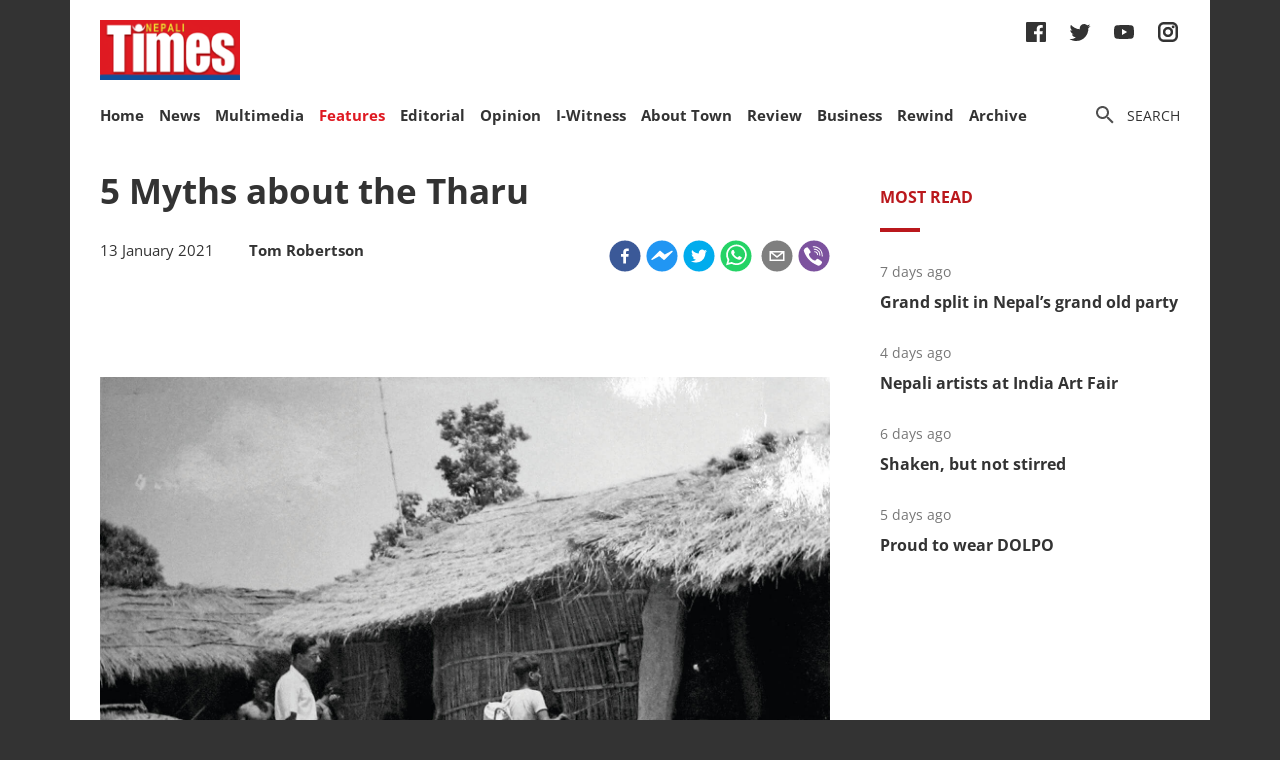

--- FILE ---
content_type: text/html; charset=utf-8
request_url: https://nepalitimes.com/here-now/5-myths-about-the-tharu
body_size: 27364
content:
<!DOCTYPE html><html><head><meta charSet="utf-8"/><meta name="viewport" content="initial-scale=1.0, width=device-width"/><title>5 Myths about the Tharu | Nepali Times</title><meta name="description" content=""/><meta property="og:title" content="5 Myths about the Tharu"/><meta property="og:type" content="article"/><meta property="og:url" content="https://nepalitimes.com/here-now/5-myths-about-the-tharu"/><meta property="og:description" content=""/><meta property="article:published_time" content="2021-01-13 06:13:24"/><meta property="og:locale" content="en"/><meta property="article:section" content="Here &amp; Now"/><meta name="author" content="Tom Robertson"/><meta itemProp="name" content="5 Myths about the Tharu"/><meta name="twitter:widgets:theme" content="light"/><meta name="twitter:widgets:link-color" content="#98b96a"/><meta name="twitter:widgets:border-color" content="#98b96a"/><meta name="twitter:card" content="summary_large_image"/><meta name="twitter:site" content="@sourcefabric"/><meta name="twitter:creator" content="@sourcefabric"/><meta name="twitter:title" content="5 Myths about the Tharu"/><meta name="twitter:description" content=""/><meta property="og:image" content="https://publisher-publish.s3.eu-central-1.amazonaws.com/pb-nepalitimes/swp/asv65r/media/20221110111128_350c8f8bc0567e2b4de8d2fddc6609eb52026f01c1885d0dd6e800feb0b0da41.jpg"/><meta property="og:image:height" content="600"/><meta property="og:image:width" content="1250"/><meta name="twitter:image" content="https://publisher-publish.s3.eu-central-1.amazonaws.com/pb-nepalitimes/swp/asv65r/media/20221110111128_350c8f8bc0567e2b4de8d2fddc6609eb52026f01c1885d0dd6e800feb0b0da41.jpg"/><meta name="next-head-count" content="25"/><meta charSet="utf-8"/><meta http-equiv="Content-Type" content="text/html; charset=UTF-8"/><meta http-equiv="X-UA-Compatible" content="IE=edge,chrome=1"/><link rel="manifest" href="/manifest.json"/><meta name="mobile-web-app-capable" content="yes"/><meta name="apple-mobile-web-app-capable" content="yes"/><meta name="application-name" content="Nepali Times"/><meta name="apple-mobile-web-app-title" content="Nepali Times"/><meta name="google-site-verification" content="q7OhauCeH5kNFBR_QS-uh-LkrIJqyyAnAORu9opsz7I"/><meta name="msapplication-starturl" content="/"/><meta name="theme-color" content="#000000"/><link rel="icon" href="/favicon.ico"/><link rel="apple-touch-icon" sizes="180x180" href="/apple-icon-180x180.png"/><meta name="robots" content="index,follow"/><script src="https://cdn.onesignal.com/sdks/OneSignalSDK.js" async=""></script><script>window.OneSignal = window.OneSignal || []; OneSignal.push(function() { OneSignal.init({ appId: "b8c99dc7-d940-4489-b443-6e67be7bdf5c", safari_web_id: "web.onesignal.auto.1f7edc6b-077e-4a04-b244-6d0a0c671761",
     allowLocalhostAsSecureOrigin: true,
      notifyButton: {
        enable: true,
      }, }); });</script><script src="https://securepubads.g.doubleclick.net/tag/js/gpt.js" async=""></script><script>window.googletag = window.googletag || {}; window.googletag.cmd = window.googletag.cmd || [];</script><script id="google-analytics" strategy="afterInteractive">
                      (function(w,d,s,l,i){w[l]=w[l]||[];w[l].push({'gtm.start':
                      new Date().getTime(),event:'gtm.js'});var f=d.getElementsByTagName(s)[0],
                      j=d.createElement(s),dl=l!='dataLayer'?'&l='+l:'';j.async=true;j.src=
                      'https://www.googletagmanager.com/gtm.js?id='+i+dl;f.parentNode.insertBefore(j,f);
                      })(window,document,'script','dataLayer','GTM-PZXFTRW');
                    </script><script id="google-analytics" strategy="afterInteractive">
                      window.addEventListener('beforeinstallprompt', function() {dataLayer.push({event: 'pwaInstalled',});
                      window.addEventListener('nepalitimesAndroidAInstalled', function() {dataLayer.push({event: 'nepalitimesAndroidAInstalled',});
                    </script><link rel="amphtml" href="/here-now/5-myths-about-the-tharu?amp=1"/><link rel="preload" href="/_next/static/css/7b35c9412c8fd880.css" as="style"/><link rel="stylesheet" href="/_next/static/css/7b35c9412c8fd880.css" data-n-g=""/><link rel="preload" href="/_next/static/css/34530086db7724ba.css" as="style"/><link rel="stylesheet" href="/_next/static/css/34530086db7724ba.css" data-n-p=""/><noscript data-n-css=""></noscript><script defer="" nomodule="" src="/_next/static/chunks/polyfills-c67a75d1b6f99dc8.js"></script><script src="/_next/static/chunks/webpack-7d8ca486d315fa14.js" defer=""></script><script src="/_next/static/chunks/framework-5f4595e5518b5600.js" defer=""></script><script src="/_next/static/chunks/main-5c3618da0f296ad0.js" defer=""></script><script src="/_next/static/chunks/pages/_app-745b17d12e9a27df.js" defer=""></script><script src="/_next/static/chunks/05d954cf-53d6f5e5ab913232.js" defer=""></script><script src="/_next/static/chunks/53-bde5ed6d2fae8200.js" defer=""></script><script src="/_next/static/chunks/282-98db8b41ed0dc704.js" defer=""></script><script src="/_next/static/chunks/669-4fcdc9d706c1aa2a.js" defer=""></script><script src="/_next/static/chunks/986-c809480f32506c6d.js" defer=""></script><script src="/_next/static/chunks/239-6fdf0d9b7534b3e0.js" defer=""></script><script src="/_next/static/chunks/751-50beec46ce15c788.js" defer=""></script><script src="/_next/static/chunks/267-ea9bdc587b2bccdf.js" defer=""></script><script src="/_next/static/chunks/576-746f0533f713aa4c.js" defer=""></script><script src="/_next/static/chunks/626-99427b03271a8fea.js" defer=""></script><script src="/_next/static/chunks/pages/%5B...slug%5D-91eb236aa9b20b8b.js" defer=""></script><script src="/_next/static/UtoQxfmedoVyJIw5wV4T7/_buildManifest.js" defer=""></script><script src="/_next/static/UtoQxfmedoVyJIw5wV4T7/_ssgManifest.js" defer=""></script><style data-styled="" data-styled-version="5.3.11"></style><style id="jss-server-side"></style></head><body><div id="fb-root"></div><div id="__next" data-reactroot=""><div class="container"><div class="Toastify"></div><div><header class="head"><div class="head__top"></div><div class="head__middle"><span><a class="head__logo"><img src="/img/logo.png" width="164" alt=""/></a></span><div class="head__social"><ul class="links links--icon"><li><a href="https://www.facebook.com/nepalitimes" target="_BLANK"><img src="/img/social-fb.svg" alt=""/></a></li><li><a href="https://twitter.com/NepaliTimes" target="_BLANK"><img src="/img/social-tw.svg" alt=""/></a></li><li><a href="https://www.youtube.com/c/NepaliTimesVideo" target="_BLANK"><img src="/img/social-yt.svg" alt=""/></a></li><li><a href="https://www.instagram.com/nepalitimes/" target="_BLANK"><img src="/img/social-ig.svg" alt=""/></a></li></ul></div></div><div class="head__bottom"><div class="onScrollNavbar"><div class="navContainerWrap"><div class="navContainer"><div class="navContent"><nav class="nav"><a class="onScrollNavbar__logo" href="/"><img src="/img/logo-small.svg" width="40" alt=""/></a><ul><li><a class="" href="/">Home</a></li><li><a class="" href="/news">News</a></li><li><a class="" href="/multimedia">Multimedia</a></li><li><a class="active" href="/here-now">Features</a></li><li><a class="" href="/editorial">Editorial</a></li><li><a class="" href="/opinion">Opinion</a></li><li><a class="" href="/iwitness">I-Witness</a></li><li><a class="" href="/about-town">About Town</a></li><li><a class="" href="/review">Review</a></li><li><a class="" href="/business">Business</a></li><li><a class="" href="/Rewind">Rewind</a></li><li><a class="" href="https://archive.nepalitimes.com/issue_archive/list/2018">Archive</a></li></ul></nav></div></div></div></div><div class="navContainerWrap"><div class="navContainer"><div class="navContent"><nav class="nav"><span class="nav__ham"></span><ul data-cy="navigation" class="nav__head  "><li><a class="" href="/">Home</a></li><li><a class="" href="/news">News</a></li><li><a class="" href="/multimedia">Multimedia</a></li><li><a class="active" href="/here-now">Features</a></li><li><a class="" href="/editorial">Editorial</a></li><li><a class="" href="/opinion">Opinion</a></li><li><a class="" href="/iwitness">I-Witness</a></li><li><a class="" href="/about-town">About Town</a></li><li><a class="" href="/review">Review</a></li><li><a class="" href="/business">Business</a></li><li><a class="" href="/Rewind">Rewind</a></li><li><a class="" href="https://archive.nepalitimes.com/issue_archive/list/2018">Archive</a></li></ul></nav></div></div></div><nav><ul class="links links--icon"><li><a style="cursor:pointer"><img src="/img/icon-search.svg" alt=""/><span>Search</span></a></li></ul></nav></div></header></div><main class="main"><div style="opacity:0"><div class="ad marginBottom20 ad--center"><div id="div-gpt-ad-1624360268531-0"></div></div><div class="mainCols article"><div class="main--left"><div style="position:fixed;top:0;left:0;right:0;height:4px;z-index:999"><div style="height:4px;background:#f45555;width:0%"></div></div><article class="article__full"><h1 class="article__headline">5 Myths about the Tharu</h1><p class="article__lead"></p><div class="article__info"><div class="article__meta"><time class="article__time" dateTime="2021-01-13 06:13:24">13 January 2021</time><div style="display:inline;margin-left:1em"><span class="article__author"><a href="/author/tom-robertson">Tom Robertson</a></span></div></div><div class="article__social"><div class="article__social__item"><button aria-label="facebook" class="react-share__ShareButton article__social__item__share-btn" style="background-color:transparent;border:none;padding:0;font:inherit;color:inherit;cursor:pointer"><svg viewBox="0 0 64 64" width="32" height="32"><circle cx="32" cy="32" r="31" fill="#3b5998"></circle><path d="M34.1,47V33.3h4.6l0.7-5.3h-5.3v-3.4c0-1.5,0.4-2.6,2.6-2.6l2.8,0v-4.8c-0.5-0.1-2.2-0.2-4.1-0.2 c-4.1,0-6.9,2.5-6.9,7V28H24v5.3h4.6V47H34.1z" fill="white"></path></svg></button><div><span class="react-share__ShareCount article__social__item__share-count" url="https://nepalitimes.com/here-now/5-myths-about-the-tharu">0</span></div></div><div class="article__social__item"><button aria-label="facebookmessenger" class="react-share__ShareButton article__social__item__share-btn" style="background-color:transparent;border:none;padding:0;font:inherit;color:inherit;cursor:pointer"><svg viewBox="0 0 64 64" width="32" height="32"><circle cx="32" cy="32" r="31" fill="#2196F3"></circle><path d="M 53.066406 21.871094 C 52.667969 21.339844 51.941406 21.179688 51.359375 21.496094 L 37.492188 29.058594 L 28.867188 21.660156 C 28.339844 21.207031 27.550781 21.238281 27.054688 21.730469 L 11.058594 37.726562 C 10.539062 38.25 10.542969 39.09375 11.0625 39.613281 C 11.480469 40.027344 12.121094 40.121094 12.640625 39.839844 L 26.503906 32.28125 L 35.136719 39.679688 C 35.667969 40.132812 36.457031 40.101562 36.949219 39.609375 L 52.949219 23.613281 C 53.414062 23.140625 53.464844 22.398438 53.066406 21.871094 Z M 53.066406 21.871094" fill="white"></path></svg></button></div><div class="article__social__item"><button aria-label="twitter" class="react-share__ShareButton article__social__item__share-btn" style="background-color:transparent;border:none;padding:0;font:inherit;color:inherit;cursor:pointer"><svg viewBox="0 0 64 64" width="32" height="32"><circle cx="32" cy="32" r="31" fill="#00aced"></circle><path d="M48,22.1c-1.2,0.5-2.4,0.9-3.8,1c1.4-0.8,2.4-2.1,2.9-3.6c-1.3,0.8-2.7,1.3-4.2,1.6 C41.7,19.8,40,19,38.2,19c-3.6,0-6.6,2.9-6.6,6.6c0,0.5,0.1,1,0.2,1.5c-5.5-0.3-10.3-2.9-13.5-6.9c-0.6,1-0.9,2.1-0.9,3.3 c0,2.3,1.2,4.3,2.9,5.5c-1.1,0-2.1-0.3-3-0.8c0,0,0,0.1,0,0.1c0,3.2,2.3,5.8,5.3,6.4c-0.6,0.1-1.1,0.2-1.7,0.2c-0.4,0-0.8,0-1.2-0.1 c0.8,2.6,3.3,4.5,6.1,4.6c-2.2,1.8-5.1,2.8-8.2,2.8c-0.5,0-1.1,0-1.6-0.1c2.9,1.9,6.4,2.9,10.1,2.9c12.1,0,18.7-10,18.7-18.7 c0-0.3,0-0.6,0-0.8C46,24.5,47.1,23.4,48,22.1z" fill="white"></path></svg></button></div><div class="article__social__item"><button aria-label="whatsapp" class="react-share__ShareButton article__social__item__share-btn" style="background-color:transparent;border:none;padding:0;font:inherit;color:inherit;cursor:pointer"><svg viewBox="0 0 64 64" width="32" height="32"><circle cx="32" cy="32" r="31" fill="#25D366"></circle><path d="m42.32286,33.93287c-0.5178,-0.2589 -3.04726,-1.49644 -3.52105,-1.66732c-0.4712,-0.17346 -0.81554,-0.2589 -1.15987,0.2589c-0.34175,0.51004 -1.33075,1.66474 -1.63108,2.00648c-0.30032,0.33658 -0.60064,0.36247 -1.11327,0.12945c-0.5178,-0.2589 -2.17994,-0.80259 -4.14759,-2.56312c-1.53269,-1.37217 -2.56312,-3.05503 -2.86603,-3.57283c-0.30033,-0.5178 -0.03366,-0.80259 0.22524,-1.06149c0.23301,-0.23301 0.5178,-0.59547 0.7767,-0.90616c0.25372,-0.31068 0.33657,-0.5178 0.51262,-0.85437c0.17088,-0.36246 0.08544,-0.64725 -0.04402,-0.90615c-0.12945,-0.2589 -1.15987,-2.79613 -1.58964,-3.80584c-0.41424,-1.00971 -0.84142,-0.88027 -1.15987,-0.88027c-0.29773,-0.02588 -0.64208,-0.02588 -0.98382,-0.02588c-0.34693,0 -0.90616,0.12945 -1.37736,0.62136c-0.4712,0.5178 -1.80194,1.76053 -1.80194,4.27186c0,2.51134 1.84596,4.945 2.10227,5.30747c0.2589,0.33657 3.63497,5.51458 8.80262,7.74113c1.23237,0.5178 2.1903,0.82848 2.94111,1.08738c1.23237,0.38836 2.35599,0.33657 3.24402,0.20712c0.99159,-0.15534 3.04985,-1.24272 3.47963,-2.45956c0.44013,-1.21683 0.44013,-2.22654 0.31068,-2.45955c-0.12945,-0.23301 -0.46601,-0.36247 -0.98382,-0.59548m-9.40068,12.84407l-0.02589,0c-3.05503,0 -6.08417,-0.82849 -8.72495,-2.38189l-0.62136,-0.37023l-6.47252,1.68286l1.73463,-6.29129l-0.41424,-0.64725c-1.70875,-2.71846 -2.6149,-5.85116 -2.6149,-9.07706c0,-9.39809 7.68934,-17.06155 17.15993,-17.06155c4.58253,0 8.88029,1.78642 12.11655,5.02268c3.23625,3.21036 5.02267,7.50812 5.02267,12.06476c-0.0078,9.3981 -7.69712,17.06155 -17.14699,17.06155m14.58906,-31.58846c-3.93529,-3.80584 -9.1133,-5.95471 -14.62789,-5.95471c-11.36055,0 -20.60848,9.2065 -20.61625,20.52564c0,3.61684 0.94757,7.14565 2.75211,10.26282l-2.92557,10.63564l10.93337,-2.85309c3.0136,1.63108 6.4052,2.4958 9.85634,2.49839l0.01037,0c11.36574,0 20.61884,-9.2091 20.62403,-20.53082c0,-5.48093 -2.14111,-10.64081 -6.03239,-14.51915" fill="white"></path></svg></button><div class="article__social__item__share-count"> </div></div><div class="article__social__item"><button aria-label="email" class="react-share__ShareButton article__social__item__share-btn" style="background-color:transparent;border:none;padding:0;font:inherit;color:inherit;cursor:pointer"><svg viewBox="0 0 64 64" width="32" height="32"><circle cx="32" cy="32" r="31" fill="#7f7f7f"></circle><path d="M17,22v20h30V22H17z M41.1,25L32,32.1L22.9,25H41.1z M20,39V26.6l12,9.3l12-9.3V39H20z" fill="white"></path></svg></button></div><div class="article__social__item"><button aria-label="viber" class="react-share__ShareButton article__social__item__share-btn" style="background-color:transparent;border:none;padding:0;font:inherit;color:inherit;cursor:pointer"><svg viewBox="0 0 64 64" width="32" height="32"><circle cx="32" cy="32" r="31" fill="#7C529E"></circle><path d="m31.0,12.3c9.0,0.2 16.4,6.2 18.0,15.2c0.2,1.5 0.3,3.0 0.4,4.6a1.0,1.0 0 0 1 -0.8,1.2l-0.1,0a1.1,1.1 0 0 1 -1.0,-1.2l0,0c-0.0,-1.2 -0.1,-2.5 -0.3,-3.8a16.1,16.1 0 0 0 -13.0,-13.5c-1.0,-0.1 -2.0,-0.2 -3.0,-0.3c-0.6,-0.0 -1.4,-0.1 -1.6,-0.8a1.1,1.1 0 0 1 0.9,-1.2l0.6,0l0.0,-0.0zm10.6,39.2a19.9,19.9 0 0 1 -2.1,-0.6c-6.9,-2.9 -13.2,-6.6 -18.3,-12.2a47.5,47.5 0 0 1 -7.0,-10.7c-0.8,-1.8 -1.6,-3.7 -2.4,-5.6c-0.6,-1.7 0.3,-3.4 1.4,-4.7a11.3,11.3 0 0 1 3.7,-2.8a2.4,2.4 0 0 1 3.0,0.7a39.0,39.0 0 0 1 4.7,6.5a3.1,3.1 0 0 1 -0.8,4.2c-0.3,0.2 -0.6,0.5 -1.0,0.8a3.3,3.3 0 0 0 -0.7,0.7a2.1,2.1 0 0 0 -0.1,1.9c1.7,4.9 4.7,8.7 9.7,10.8a5.0,5.0 0 0 0 2.5,0.6c1.5,-0.1 2.0,-1.8 3.1,-2.7a2.9,2.9 0 0 1 3.5,-0.1c1.1,0.7 2.2,1.4 3.3,2.2a37.8,37.8 0 0 1 3.1,2.4a2.4,2.4 0 0 1 0.7,3.0a10.4,10.4 0 0 1 -4.4,4.8a10.8,10.8 0 0 1 -1.9,0.6c-0.7,-0.2 0.6,-0.2 0,0l0.0,0l0,-0.0zm3.1,-21.4a4.2,4.2 0 0 1 -0.0,0.6a1.0,1.0 0 0 1 -1.9,0.1a2.7,2.7 0 0 1 -0.1,-0.8a10.9,10.9 0 0 0 -1.4,-5.5a10.2,10.2 0 0 0 -4.2,-4.0a12.3,12.3 0 0 0 -3.4,-1.0c-0.5,-0.0 -1.0,-0.1 -1.5,-0.2a0.9,0.9 0 0 1 -0.9,-1.0l0,-0.1a0.9,0.9 0 0 1 0.9,-0.9l0.1,0a14.1,14.1 0 0 1 5.9,1.5a11.9,11.9 0 0 1 6.5,9.3c0,0.1 0.0,0.3 0.0,0.5c0,0.4 0.0,0.9 0.0,1.5l0,0l0.0,0.0zm-5.6,-0.2a1.1,1.1 0 0 1 -1.2,-0.9l0,-0.1a11.3,11.3 0 0 0 -0.2,-1.4a4.0,4.0 0 0 0 -1.5,-2.3a3.9,3.9 0 0 0 -1.2,-0.5c-0.5,-0.1 -1.1,-0.1 -1.6,-0.2a1.0,1.0 0 0 1 -0.8,-1.1l0,0l0,0a1.0,1.0 0 0 1 1.1,-0.8c3.4,0.2 6.0,2.0 6.3,6.2a2.8,2.8 0 0 1 0,0.8a0.8,0.8 0 0 1 -0.8,0.7l0,0l0.0,-0.0z" fill="white"></path></svg></button></div></div></div><div class="ad marginTop20 marginBottom20 ad--center"><div id="div-gpt-ad-1688114862976-0"></div></div><div class="adsGroup adsGroup--spaceBetween"><div class="ad marginBottom20"><div id="div-gpt-ad-1624361432555-0"></div></div><div class="ad marginBottom20"><div id="div-gpt-ad-1624362147933-0"></div></div><div class="ad marginBottom20"><div id="div-gpt-ad-1624362341555-0"></div></div><div class="ad marginBottom20"><div id="div-gpt-ad-1624362521295-0"></div></div></div><div class="article__text" data-cy="articleBody"><figure><img width="1500" height="1146" src="https://superdesk-pro-c.s3.amazonaws.com/sd-nepalitimes/20221110111128/636cd2309c7e80680e08f8f8jpeg.jpg" alt=""><figcaption>One misconception about the Tharu people is that they never got malaria. In fact they did, but less than hill settlers. A US-led insecticide spraying campaign against malaria in Chitwan in the 1950s. Photo: USOM RECORDS, US NATIONAL ARCHIVES, COLLEGE PARK, MARYLAND.</figcaption></figure><p>The Tharu make up 5% of Nepal’s population. One in every 20 Nepalis is Tharu. They outnumber the Gurung, Limbu, and Newa peoples. And yet, most Nepalis often know very little about Tharu culture and history. There are many things told about the Tharu. Most are wrong.</p><p>The first day of the Nepali month of&nbsp; माघ which this year falls on 14 January is ‘Maaghi’, the Tharu new year. Chitwan Tharu celebrate the day with <i>pwakaa</i> (पोका in Nepali) -- <i>anadi</i> sticky rice wrapped in banana leaves reheated in the coals of a fire. Dangaura Tharu in western Nepal celebrate with feasts and dancing. They also elect new community leaders known as <i>barghar</i>.</p><p>Maagh 1 is also the day when tenants would decide whether to continue with their landlords--some of whom were Tharu and some पहाडी hill people--&nbsp;or move elsewhere. Before the 1950s, because labourers were hard to find to work in the malarious animal infested Tarai, they had more leverage over the terms of their work than in later years.</p><p>Several different Tharu groups live across the Tarai, each with its own language: The Kochila in the East, the Chitwan Tharu in the central area, and Dangaura, Deshauria, and Rana Tharu in the western Tarai. One anthropologist wrote a book about Nepal's Tharu called <i>Many Tongues, One People.</i></p><p>The Tharu are the original inhabitants of much of the Tarai, because although they sometimes got malaria, they got it less often and with less severe consequences than hill people and people from the plains.</p><p>The malaria eradication project in the 1960s <a href="http://archive.nepalitimes.com/article/nation/60-years-after-1954-devastating-flood-same-failings-of-government-today-post-quake,2433">dramatically changed Tharu lives</a>. In Chitwan, for instance, in 1955 the Tharu (and related groups such as the Bote and Darai) formed almost 100% of the region's population of 25,000. By 1970, <a href="https://archive.nepalitimes.com/article/Nepali-Times-Buzz/how-chitwan-was-opened,4159">they had dropped to 14%</a> of the population as 125,000 migrants moved in during those years.</p><p>Birendra Mahato, Director of the Chitwan Tharu Culture Museum outside Sauraha, says: "Tourist guides and hotel owners used to spread very inaccurate ideas. They often put us down. Now NTNC (National Trust for Nature Conservation) is giving training to new guides. They now have a much better idea."</p><p>Indeed, there are several misunderstandings about Tharu communities. Some of them are: &nbsp;&nbsp;</p><p><b>Misconception 1</b><b>: Historically, The Tharu Were Hunters</b></p><p><b>The Truth: Tharu were farmers who herded cattle and fished but did not hunt.</b></p><p>In <i>The Kings of Nepal &amp; the Tharu of the Tarai</i>, Gisele Krauskopff writes: ‘The hunting practices of the Tharu have been stressed in many hunters’ books and are part of the biased image of ‘the savage forest dwellers.’ But hunting, and especially hunting as a subsistence technique to provide meat, is not central to the Tharu way of life...Their subsistence is based on a close relationship between paddy cultivation and fishing. The Tharu used to live near the forest, but not in it. They were first and foremost forest clearers, which means that the forest had to be pushed back.’&nbsp;</p><p><b>Misconception 2</b><b>: The Tharu Lived in an Ancient Tarai Forest</b></p><p><b>The Truth: Tharu lived not in the forest but near it, often near grasslands, and over the years the forest grew and fell back.</b></p><p>Krauskopff writes: ‘Because of the relative isolation of the Tarai, a previously malaria-infested land, prejudiced observers of the 19<sup>th</sup> and beginning of the 20<sup>th</sup> centuries created a false image of the Tharu...as savage dwellers of a primeval forest -- which the Tarai is not. Old kingdoms have risen and fallen there for at least 2000 years. The forest retreated when farming expanded under prosperous political conditions; the jungle took over in times of instability and conflict.’</p><p><b>Misconception 3</b><b>: Tharu Are Uncivilised </b><b>जंगली</b></p><p><b>The Truth: The Tharu made many ingenious adaptations to their Tarai environment</b></p><p>According to this derogatory inaccuracy, the Tharu are forest dwellers little smarter than animals. They lack knowledge and skills. They collect forest products but don't use their brains. They do not farm. They are ignorant of the outside world. They are too backward to wear clothes.</p><p>"Even now some people in Kathmandu and Pokhara call us uncivilised," says museum director Mahato. "The Tharu live in the jungle, they say. Many hill people don't know about the Tarai."</p><p>But in fact, the Tharu have developed many skills useful for their Tarai environment: agriculture, irrigation, house construction, fishing, handicrafts, herbal medicine, forest vegetables, midwifery, wood carving, and animal domestication. All require deep knowledge about the environment.</p><p>"If Tharu weren't smart in this environment, they couldn't have survived. They were knowledgeable in irrigation, agriculture, जडीबुटी herbs, and fishing. They were skilled in lots of things. That was civilised."</p><p>When outsiders from the hills came to places like Chitwan, they often misunderstood because the Tharu had unfamiliar habits and spoke their own languages. Migrants learned from the Tharu about irrigation, wild animals, and Tarai agriculture. Some learned the Tharu language and respected the Tharu and their traditions.&nbsp;</p><p><b>Misconception 4</b><b>: The Tharu Never Got Malaria</b></p><p><b>The Truth: Tharu got malaria less often than other groups, and died less often than others, but infants often got it, and some died.</b></p><p>Many outsiders, and even some Tharu themselves, think that the Tharu never got malaria. They say Tharu did not get malaria because they ate snails, rice liquor, and spicy chilies. This is wrong. Elderly Tharu will tell you about malaria fever and shivers.</p><p>Tharu got malaria and sometimes died from it. ‘It should be remembered that resistance to malaria is acquired after a certain time and that even in a generally resistant population,’ writes Giselle Krauskopff. ‘Tharu children died of malarial fever.’</p><p>Compared to hill Nepalis, the Tharu acquired malaria less often and with fewer consequences. They had genetic immunities-- high rates of alpha-thalassemia, a genetic pattern common in populations who have lived in malarial areas for generations that reduces both vivax and falciparum malaria, decreasing morbidity by up to tenfold. They also acquired immunities: Those who survived one or two malarial fevers often developed an ability to fight off later attacks.</p><p>These immunities meant that malaria posed less of a threat to those who survived infancy. But there was a high infant death rate. A visiting journalist noted in 1962: ‘In hundreds of villages, the child population was destined for malaria in their first year of life as surely as if the mosquitoes flew in with a list of names of the newly-born.’</p><p>Mahato says, "Sometimes outsiders, and even the Tharu themselves, say the Tharu never got malaria. Both are wrong. Sometimes I get into arguments with Tharu people who say this. They say to me “नचाहिने कुरा किन गर्छस?” Many are politicised. Older Tharus tell me that they got it."</p><p>To say the Tharu sometimes got malaria should not undercut the argument that the malaria and resettlement programs of the 1950s and 1960s often misunderstood, overlooked, and pushed aside Tharu interests.</p><p><b>Misconception 5</b><b>: Tharu Society Was Disconnected from Nepali Society</b></p><p><b>The Truth: Tharu groups before the 1960s had many interactions with other Nepalis and the Kathmandu government.&nbsp;</b></p><p>Tourist brochures often describe Tharu society with phrases such as ‘untouched by civilization’, ‘timeless’, ‘in total isolation’, ‘living in another time’, and ‘forgotten by civilisation’.</p><p>That is hardly the case. Even during malaria days, the Tharu had regular contact with groups from both the north and the south. Traders from the north would come every winter. In many places, Tharu tenants worked for hill landlords. The Tharu worked for the Nepal's rulers as land clearers and tax collectors. In some places, Rana and other elite visited Tharu areas for huge hunting expeditions. They relied upon Tharu workers to build roads, provide supplies, drive elephants, and find tigers.</p><p>That said, it is true that the Tarai's malaria limited the interactions of the Tharu with outside groups, and gave them limited autonomy.</p><p>To learn more about the richness and complexity of Tharu life, please read any of the books cited here or visit the Chitwan Tharu Culture museum near Sauraha, Chitwan. Happy New Year.</p><p><b>___________________________________________</b></p> <h2>Americans deride Tharu knowledge, 1959</h2> <figure><!--EMBED START Image {id: "embedded0"}--><img width="1920" height="1200" src="https://superdesk-pro-c.s3.amazonaws.com/sd-nepalitimes/20221110111128/636cd2339c7e80680e08f8f9jpeg.jpg" alt=""><!--EMBED END Image {id: "embedded0"}--><figcaption> </figcaption></figure><p>These official US photos compare traditional Tharu agriculture and modern 'scientific' agriculture. The images appeared on facing pages of a book produced in 1959 by the US government to celebrate its assistance to Chitwan and Nepal. At the time, the US ran a large resettlement program in Chitwan. American officials often wrongly saw the Chitwan Tharu as part of an outdated past. According to the implied narrative in the photos, the Chitwan valley was evolving from unproductive 'backward' traditions to super-productive, science-based civilisation along the lines of the American Midwest. The photos suggested that the Tharu had little to offer this new Nepal. That was wrong. Tharu taught migrants many things. Some of the new methods succeeded, but some often failed or brought environmental problems.</p> <h2>Rescuing Tharu history from the shadows</h2> <figure><!--EMBED START Image {id: "embedded1"}--><img width="1351" height="1000" src="https://superdesk-pro-c.s3.amazonaws.com/sd-nepalitimes/20221110111128/636cd2369c7e80680e08f8fajpeg.jpg" alt=""><!--EMBED END Image {id: "embedded1"}--><figcaption> </figcaption></figure><p>Rana hunting expeditions couldn't have happened without expert Tharu mahouts, as this 1913 photo (<i>above</i>) from a hunt connected to Tribhuvan's coronation shows. But Tharus themselves rarely hunted. Instead they farmed, grazed cattle and buffalo, fished, trapped small animals, and gathered herbs and other resources from the grasslands and forests.</p> <p><b>__________________________________________</b></p><p><b>Writings on Recent Tharu History</b></p><p>Dr. Gisele Krauskopff. ‘From Jungles to Farms: A Look at Tharu History’ in <i>The Kings of Nepal &amp; the Tharu of the Tarai</i>, ed. Pamela Meyer (Los Angeles: Rusca Press, 2000).</p><p>Dr. Arjun Guneratne. ‘The Tharu of Chitwan, Nepal’. In <i>Disappearing Peoples?: Indigenous Groups and Ethnic Minorities in South and Central Asia</i>, edited by Barbara Rose Johnston and Barbara Brower (London: Routledge, 2007), p. 91–106.</p><p>Guneratne, Arjun. <i>Many Tongues, One People: The Making of Tharu Identity in Nepal.</i> Ithaca: Cornell University Press, 2002.</p><p>Muller-Boker, Ulrike. <i>The Chitwan Tharus in Southern Nepal: An Ethnoecological Approach.</i> Stuttgart: Franz Steiner Verlag, 1999.</p><p>Thomas Robertson. ‘DDT and the Cold War Jungle: American Environmental and Social Engineering in the Rapti Valley of Nepal’. <i>Journal of American History</i> 104, no. 4 (March 1, 2018): 904–30.</p><p>Locke, Piers. “The Tharu, the Tarai and the History of the Nepali Hattisar.” <em>European Bulletin of Himalayan Research.</em> 38 (2011): 61–82.</p><p><b>Read also:</b></p><p><a href="https://archive.nepalitimes.com/article/Nepali-Times-Buzz/how-chitwan-was-opened,4159"><b>How Chitwan was Opened</b></a><b> by Tom Robertson</b></p><p><a href="https://www.nepalitimes.com/here-now/the-mosquito-that-changed-nepals-history/"><b>The Insect that Changed Nepal's History</b></a><b> by Tom Robertson</b></p><p><a href="https://archive.nepalitimes.com/article/nation/land-reform-in-cold-war-Nepal,4192"><i>Tom Robertson, PhD</i></a><i> is a historian and creator of the </i>मिठो<i> </i>लेखाई<i> videos on writing technique. He has been researching malaria and Tharu history since 2007, and is an adviser to the Chitwan Tharu Culture Museum. </i></p></p></div><div class="ad marginBottom30 ad--center"><div id="div-gpt-ad-1624362939339-0"></div></div><div class="article__box"><figure class="article__box__img"><img src="https://publisher-publish.s3.eu-central-1.amazonaws.com/pb-nepalitimes/swp/asv65r/authors/tom-robertson_8f6cd9b8a23a2b0ed173752c74f95566aab60ad1.jpg"/></figure><div class="article__box__info"><p class="article__box__name"><a href="/author/tom-robertson"><a>Tom Robertson</a></a></p><p class="article__box__role">writer</p><p class="article__box__bio"></p></div></div><div class="tags"><h4 class="tags__hdl">Tags</h4><ul class="tag__items"><li class="tag__item"><a href="/tag/nepal">Nepal</a></li><li class="tag__item"><a href="/tag/chitwan">chitwan</a></li><li class="tag__item"><a href="/tag/malaria">Malaria</a></li><li class="tag__item"><a href="/tag/tarai">Tarai</a></li><li class="tag__item"><a href="/tag/festivals">festivals</a></li><li class="tag__item"><a href="/tag/tharu-community">Tharu community</a></li><li class="tag__item"><a href="/tag/maghi">Maghi</a></li><li class="tag__item"><a href="/tag/tharu-new-year">Tharu New Year</a></li></ul></div><div class="adsGroup adsGroup--spaceBetween"><div class="ad marginBottom20"><div id="div-gpt-ad-1624365045988-0"></div></div><div class="ad marginBottom20"><div id="div-gpt-ad-1624368302063-0"></div></div><div class="ad marginBottom20"><div id="div-gpt-ad-1624368505561-0"></div></div><div class="ad marginBottom20"><div id="div-gpt-ad-1624369000323-0"></div></div></div></article><div class="adsGroup"><div class="ad marginBottom20"><div id="div-gpt-ad-1624370674186-0"></div></div><div class="ad marginBottom20"><div id="div-gpt-ad-1624371848224-0"></div></div></div><span></span></div><div class="main--right"><div class="ad marginBottom20"><div id="div-gpt-ad-1623678396750-0"></div></div><div class="tabs marginBottom90"><ul class="tabs__nav"><li>Most read</li></ul><div class="tabs__content"><article class="briefList"><span class="briefList__kicker">7 days ago</span><h3 class="briefList__hdl"><a href="/news/grand-split-in-nepal-s-grand-old-party">Grand split in Nepal’s grand old party</a></h3></article><article class="briefList"><span class="briefList__kicker">4 days ago</span><h3 class="briefList__hdl"><a href="/review/nepali-artists-at-india-art-fair">Nepali artists at India Art Fair</a></h3></article><article class="briefList"><span class="briefList__kicker">6 days ago</span><h3 class="briefList__hdl"><a href="/editorial/shaken-but-not-stirred">Shaken, but not stirred</a></h3></article><article class="briefList"><span class="briefList__kicker">5 days ago</span><h3 class="briefList__hdl"><a href="/here-now/proud-to-wear-dolpo">Proud to wear DOLPO</a></h3></article></div></div><div class="ad marginBottom20"><div id="div-gpt-ad-1645613830928-0"></div></div><div class="ad marginBottom20"><div id="div-gpt-ad-1645614651865-0"></div></div><div class="ad marginBottom20"><div id="div-gpt-ad-1645615205397-0"></div></div></div></div></div></main><footer class="footer"><div class="footer__wrap"><a href="#" class="footer__logo"><img src="/img/logo.png" alt=""/></a><div class="footer__social"><ul class="links links--icon"><li><a href="https://www.facebook.com/nepalitimes" target="_BLANK"><img src="/img/social-fb-white.svg" alt=""/></a></li><li><a href="https://twitter.com/NepaliTimes" target="_BLANK"><img src="/img/social-tw-white.svg" alt=""/></a></li><li><a href="https://www.youtube.com/c/NepaliTimesVideo" target="_BLANK"><img src="/img/social-yt-white.svg" alt=""/></a></li><li><a href="https://www.instagram.com/nepalitimes/" target="_BLANK"><img src="/img/social-ig-white.svg" alt=""/></a></li></ul></div><p>© <!-- -->2026<!-- --> Nepali Times <br/><span>All rights reserved</span></p></div><div class="footer__nav"><div class="navContainerWrap"><div class="navContainer"><div class="navContent"><nav class="nav"><span class="nav__ham"></span><ul data-cy="navigation" class="nav__head  "><li><a class="" href="https://himalmedia.com/">Himalmedia</a></li><li><a class="" href="/about">About us</a></li><li><a class="" href="/privacy">Privacy Policy</a></li><li><a class="" href="/terms">Terms of Use</a></li><li><a class="" href="/reach">Contact</a></li></ul></nav></div></div></div></div></footer></div></div><noscript><iframe src="https://www.googletagmanager.com/ns.html?id=GTM-PZXFTRW" height="0" width="0" title="googleTagManagerNoScript" style="display:none;visibility:hidden"></iframe></noscript><script id="__NEXT_DATA__" type="application/json">{"props":{"pageProps":{"dehydratedState":{"mutations":[],"queries":[{"state":{"data":{"id":3502,"body":"\u003cfigure\u003e\u003cimg width=\"1500\" height=\"1146\" src=\"https://superdesk-pro-c.s3.amazonaws.com/sd-nepalitimes/20221110111128/636cd2309c7e80680e08f8f8jpeg.jpg\" alt=\"\"\u003e\u003cfigcaption\u003eOne misconception about the Tharu people is that they never got malaria. In fact they did, but less than hill settlers. A US-led insecticide spraying campaign against malaria in Chitwan in the 1950s. Photo: USOM RECORDS, US NATIONAL ARCHIVES, COLLEGE PARK, MARYLAND.\u003c/figcaption\u003e\u003c/figure\u003e\u003cp\u003eThe Tharu make up 5% of Nepal’s population. One in every 20 Nepalis is Tharu. They outnumber the Gurung, Limbu, and Newa peoples. And yet, most Nepalis often know very little about Tharu culture and history. There are many things told about the Tharu. Most are wrong.\u003c/p\u003e\u003cp\u003eThe first day of the Nepali month of\u0026nbsp; माघ which this year falls on 14 January is ‘Maaghi’, the Tharu new year. Chitwan Tharu celebrate the day with \u003ci\u003epwakaa\u003c/i\u003e (पोका in Nepali) -- \u003ci\u003eanadi\u003c/i\u003e sticky rice wrapped in banana leaves reheated in the coals of a fire. Dangaura Tharu in western Nepal celebrate with feasts and dancing. They also elect new community leaders known as \u003ci\u003ebarghar\u003c/i\u003e.\u003c/p\u003e\u003cp\u003eMaagh 1 is also the day when tenants would decide whether to continue with their landlords--some of whom were Tharu and some पहाडी hill people--\u0026nbsp;or move elsewhere. Before the 1950s, because labourers were hard to find to work in the malarious animal infested Tarai, they had more leverage over the terms of their work than in later years.\u003c/p\u003e\u003cp\u003eSeveral different Tharu groups live across the Tarai, each with its own language: The Kochila in the East, the Chitwan Tharu in the central area, and Dangaura, Deshauria, and Rana Tharu in the western Tarai. One anthropologist wrote a book about Nepal's Tharu called \u003ci\u003eMany Tongues, One People.\u003c/i\u003e\u003c/p\u003e\u003cp\u003eThe Tharu are the original inhabitants of much of the Tarai, because although they sometimes got malaria, they got it less often and with less severe consequences than hill people and people from the plains.\u003c/p\u003e\u003cp\u003eThe malaria eradication project in the 1960s \u003ca href=\"http://archive.nepalitimes.com/article/nation/60-years-after-1954-devastating-flood-same-failings-of-government-today-post-quake,2433\"\u003edramatically changed Tharu lives\u003c/a\u003e. In Chitwan, for instance, in 1955 the Tharu (and related groups such as the Bote and Darai) formed almost 100% of the region's population of 25,000. By 1970, \u003ca href=\"https://archive.nepalitimes.com/article/Nepali-Times-Buzz/how-chitwan-was-opened,4159\"\u003ethey had dropped to 14%\u003c/a\u003e of the population as 125,000 migrants moved in during those years.\u003c/p\u003e\u003cp\u003eBirendra Mahato, Director of the Chitwan Tharu Culture Museum outside Sauraha, says: \"Tourist guides and hotel owners used to spread very inaccurate ideas. They often put us down. Now NTNC (National Trust for Nature Conservation) is giving training to new guides. They now have a much better idea.\"\u003c/p\u003e\u003cp\u003eIndeed, there are several misunderstandings about Tharu communities. Some of them are: \u0026nbsp;\u0026nbsp;\u003c/p\u003e\u003cp\u003e\u003cb\u003eMisconception 1\u003c/b\u003e\u003cb\u003e: Historically, The Tharu Were Hunters\u003c/b\u003e\u003c/p\u003e\u003cp\u003e\u003cb\u003eThe Truth: Tharu were farmers who herded cattle and fished but did not hunt.\u003c/b\u003e\u003c/p\u003e\u003cp\u003eIn \u003ci\u003eThe Kings of Nepal \u0026amp; the Tharu of the Tarai\u003c/i\u003e, Gisele Krauskopff writes: ‘The hunting practices of the Tharu have been stressed in many hunters’ books and are part of the biased image of ‘the savage forest dwellers.’ But hunting, and especially hunting as a subsistence technique to provide meat, is not central to the Tharu way of life...Their subsistence is based on a close relationship between paddy cultivation and fishing. The Tharu used to live near the forest, but not in it. They were first and foremost forest clearers, which means that the forest had to be pushed back.’\u0026nbsp;\u003c/p\u003e\u003cp\u003e\u003cb\u003eMisconception 2\u003c/b\u003e\u003cb\u003e: The Tharu Lived in an Ancient Tarai Forest\u003c/b\u003e\u003c/p\u003e\u003cp\u003e\u003cb\u003eThe Truth: Tharu lived not in the forest but near it, often near grasslands, and over the years the forest grew and fell back.\u003c/b\u003e\u003c/p\u003e\u003cp\u003eKrauskopff writes: ‘Because of the relative isolation of the Tarai, a previously malaria-infested land, prejudiced observers of the 19\u003csup\u003eth\u003c/sup\u003e and beginning of the 20\u003csup\u003eth\u003c/sup\u003e centuries created a false image of the Tharu...as savage dwellers of a primeval forest -- which the Tarai is not. Old kingdoms have risen and fallen there for at least 2000 years. The forest retreated when farming expanded under prosperous political conditions; the jungle took over in times of instability and conflict.’\u003c/p\u003e\u003cp\u003e\u003cb\u003eMisconception 3\u003c/b\u003e\u003cb\u003e: Tharu Are Uncivilised \u003c/b\u003e\u003cb\u003eजंगली\u003c/b\u003e\u003c/p\u003e\u003cp\u003e\u003cb\u003eThe Truth: The Tharu made many ingenious adaptations to their Tarai environment\u003c/b\u003e\u003c/p\u003e\u003cp\u003eAccording to this derogatory inaccuracy, the Tharu are forest dwellers little smarter than animals. They lack knowledge and skills. They collect forest products but don't use their brains. They do not farm. They are ignorant of the outside world. They are too backward to wear clothes.\u003c/p\u003e\u003cp\u003e\"Even now some people in Kathmandu and Pokhara call us uncivilised,\" says museum director Mahato. \"The Tharu live in the jungle, they say. Many hill people don't know about the Tarai.\"\u003c/p\u003e\u003cp\u003eBut in fact, the Tharu have developed many skills useful for their Tarai environment: agriculture, irrigation, house construction, fishing, handicrafts, herbal medicine, forest vegetables, midwifery, wood carving, and animal domestication. All require deep knowledge about the environment.\u003c/p\u003e\u003cp\u003e\"If Tharu weren't smart in this environment, they couldn't have survived. They were knowledgeable in irrigation, agriculture, जडीबुटी herbs, and fishing. They were skilled in lots of things. That was civilised.\"\u003c/p\u003e\u003cp\u003eWhen outsiders from the hills came to places like Chitwan, they often misunderstood because the Tharu had unfamiliar habits and spoke their own languages. Migrants learned from the Tharu about irrigation, wild animals, and Tarai agriculture. Some learned the Tharu language and respected the Tharu and their traditions.\u0026nbsp;\u003c/p\u003e\u003cp\u003e\u003cb\u003eMisconception 4\u003c/b\u003e\u003cb\u003e: The Tharu Never Got Malaria\u003c/b\u003e\u003c/p\u003e\u003cp\u003e\u003cb\u003eThe Truth: Tharu got malaria less often than other groups, and died less often than others, but infants often got it, and some died.\u003c/b\u003e\u003c/p\u003e\u003cp\u003eMany outsiders, and even some Tharu themselves, think that the Tharu never got malaria. They say Tharu did not get malaria because they ate snails, rice liquor, and spicy chilies. This is wrong. Elderly Tharu will tell you about malaria fever and shivers.\u003c/p\u003e\u003cp\u003eTharu got malaria and sometimes died from it. ‘It should be remembered that resistance to malaria is acquired after a certain time and that even in a generally resistant population,’ writes Giselle Krauskopff. ‘Tharu children died of malarial fever.’\u003c/p\u003e\u003cp\u003eCompared to hill Nepalis, the Tharu acquired malaria less often and with fewer consequences. They had genetic immunities-- high rates of alpha-thalassemia, a genetic pattern common in populations who have lived in malarial areas for generations that reduces both vivax and falciparum malaria, decreasing morbidity by up to tenfold. They also acquired immunities: Those who survived one or two malarial fevers often developed an ability to fight off later attacks.\u003c/p\u003e\u003cp\u003eThese immunities meant that malaria posed less of a threat to those who survived infancy. But there was a high infant death rate. A visiting journalist noted in 1962: ‘In hundreds of villages, the child population was destined for malaria in their first year of life as surely as if the mosquitoes flew in with a list of names of the newly-born.’\u003c/p\u003e\u003cp\u003eMahato says, \"Sometimes outsiders, and even the Tharu themselves, say the Tharu never got malaria. Both are wrong. Sometimes I get into arguments with Tharu people who say this. They say to me “नचाहिने कुरा किन गर्छस?” Many are politicised. Older Tharus tell me that they got it.\"\u003c/p\u003e\u003cp\u003eTo say the Tharu sometimes got malaria should not undercut the argument that the malaria and resettlement programs of the 1950s and 1960s often misunderstood, overlooked, and pushed aside Tharu interests.\u003c/p\u003e\u003cp\u003e\u003cb\u003eMisconception 5\u003c/b\u003e\u003cb\u003e: Tharu Society Was Disconnected from Nepali Society\u003c/b\u003e\u003c/p\u003e\u003cp\u003e\u003cb\u003eThe Truth: Tharu groups before the 1960s had many interactions with other Nepalis and the Kathmandu government.\u0026nbsp;\u003c/b\u003e\u003c/p\u003e\u003cp\u003eTourist brochures often describe Tharu society with phrases such as ‘untouched by civilization’, ‘timeless’, ‘in total isolation’, ‘living in another time’, and ‘forgotten by civilisation’.\u003c/p\u003e\u003cp\u003eThat is hardly the case. Even during malaria days, the Tharu had regular contact with groups from both the north and the south. Traders from the north would come every winter. In many places, Tharu tenants worked for hill landlords. The Tharu worked for the Nepal's rulers as land clearers and tax collectors. In some places, Rana and other elite visited Tharu areas for huge hunting expeditions. They relied upon Tharu workers to build roads, provide supplies, drive elephants, and find tigers.\u003c/p\u003e\u003cp\u003eThat said, it is true that the Tarai's malaria limited the interactions of the Tharu with outside groups, and gave them limited autonomy.\u003c/p\u003e\u003cp\u003eTo learn more about the richness and complexity of Tharu life, please read any of the books cited here or visit the Chitwan Tharu Culture museum near Sauraha, Chitwan. Happy New Year.\u003c/p\u003e\u003cp\u003e\u003cb\u003e___________________________________________\u003c/b\u003e\u003c/p\u003e \u003ch2\u003eAmericans deride Tharu knowledge, 1959\u003c/h2\u003e \u003cfigure\u003e\u003c!--EMBED START Image {id: \"embedded0\"}--\u003e\u003cimg width=\"1920\" height=\"1200\" src=\"https://superdesk-pro-c.s3.amazonaws.com/sd-nepalitimes/20221110111128/636cd2339c7e80680e08f8f9jpeg.jpg\" alt=\"\"\u003e\u003c!--EMBED END Image {id: \"embedded0\"}--\u003e\u003cfigcaption\u003e \u003c/figcaption\u003e\u003c/figure\u003e\u003cp\u003eThese official US photos compare traditional Tharu agriculture and modern 'scientific' agriculture. The images appeared on facing pages of a book produced in 1959 by the US government to celebrate its assistance to Chitwan and Nepal. At the time, the US ran a large resettlement program in Chitwan. American officials often wrongly saw the Chitwan Tharu as part of an outdated past. According to the implied narrative in the photos, the Chitwan valley was evolving from unproductive 'backward' traditions to super-productive, science-based civilisation along the lines of the American Midwest. The photos suggested that the Tharu had little to offer this new Nepal. That was wrong. Tharu taught migrants many things. Some of the new methods succeeded, but some often failed or brought environmental problems.\u003c/p\u003e \u003ch2\u003eRescuing Tharu history from the shadows\u003c/h2\u003e \u003cfigure\u003e\u003c!--EMBED START Image {id: \"embedded1\"}--\u003e\u003cimg width=\"1351\" height=\"1000\" src=\"https://superdesk-pro-c.s3.amazonaws.com/sd-nepalitimes/20221110111128/636cd2369c7e80680e08f8fajpeg.jpg\" alt=\"\"\u003e\u003c!--EMBED END Image {id: \"embedded1\"}--\u003e\u003cfigcaption\u003e \u003c/figcaption\u003e\u003c/figure\u003e\u003cp\u003eRana hunting expeditions couldn't have happened without expert Tharu mahouts, as this 1913 photo (\u003ci\u003eabove\u003c/i\u003e) from a hunt connected to Tribhuvan's coronation shows. But Tharus themselves rarely hunted. Instead they farmed, grazed cattle and buffalo, fished, trapped small animals, and gathered herbs and other resources from the grasslands and forests.\u003c/p\u003e \u003cp\u003e\u003cb\u003e__________________________________________\u003c/b\u003e\u003c/p\u003e\u003cp\u003e\u003cb\u003eWritings on Recent Tharu History\u003c/b\u003e\u003c/p\u003e\u003cp\u003eDr. Gisele Krauskopff. ‘From Jungles to Farms: A Look at Tharu History’ in \u003ci\u003eThe Kings of Nepal \u0026amp; the Tharu of the Tarai\u003c/i\u003e, ed. Pamela Meyer (Los Angeles: Rusca Press, 2000).\u003c/p\u003e\u003cp\u003eDr. Arjun Guneratne. ‘The Tharu of Chitwan, Nepal’. In \u003ci\u003eDisappearing Peoples?: Indigenous Groups and Ethnic Minorities in South and Central Asia\u003c/i\u003e, edited by Barbara Rose Johnston and Barbara Brower (London: Routledge, 2007), p. 91–106.\u003c/p\u003e\u003cp\u003eGuneratne, Arjun. \u003ci\u003eMany Tongues, One People: The Making of Tharu Identity in Nepal.\u003c/i\u003e Ithaca: Cornell University Press, 2002.\u003c/p\u003e\u003cp\u003eMuller-Boker, Ulrike. \u003ci\u003eThe Chitwan Tharus in Southern Nepal: An Ethnoecological Approach.\u003c/i\u003e Stuttgart: Franz Steiner Verlag, 1999.\u003c/p\u003e\u003cp\u003eThomas Robertson. ‘DDT and the Cold War Jungle: American Environmental and Social Engineering in the Rapti Valley of Nepal’. \u003ci\u003eJournal of American History\u003c/i\u003e 104, no. 4 (March 1, 2018): 904–30.\u003c/p\u003e\u003cp\u003eLocke, Piers. “The Tharu, the Tarai and the History of the Nepali Hattisar.” \u003cem\u003eEuropean Bulletin of Himalayan Research.\u003c/em\u003e 38 (2011): 61–82.\u003c/p\u003e\u003cp\u003e\u003cb\u003eRead also:\u003c/b\u003e\u003c/p\u003e\u003cp\u003e\u003ca href=\"https://archive.nepalitimes.com/article/Nepali-Times-Buzz/how-chitwan-was-opened,4159\"\u003e\u003cb\u003eHow Chitwan was Opened\u003c/b\u003e\u003c/a\u003e\u003cb\u003e by Tom Robertson\u003c/b\u003e\u003c/p\u003e\u003cp\u003e\u003ca href=\"https://www.nepalitimes.com/here-now/the-mosquito-that-changed-nepals-history/\"\u003e\u003cb\u003eThe Insect that Changed Nepal's History\u003c/b\u003e\u003c/a\u003e\u003cb\u003e by Tom Robertson\u003c/b\u003e\u003c/p\u003e\u003cp\u003e\u003ca href=\"https://archive.nepalitimes.com/article/nation/land-reform-in-cold-war-Nepal,4192\"\u003e\u003ci\u003eTom Robertson, PhD\u003c/i\u003e\u003c/a\u003e\u003ci\u003e is a historian and creator of the \u003c/i\u003eमिठो\u003ci\u003e \u003c/i\u003eलेखाई\u003ci\u003e videos on writing technique. He has been researching malaria and Tharu history since 2007, and is an adviser to the Chitwan Tharu Culture Museum. \u003c/i\u003e\u003c/p\u003e","comments_count":0,"lead":null,"paywall_secured":false,"published_at":"2021-01-13T06:13:24","updated_at":"2023-05-01T06:01:18","slug":"5-myths-about-the-tharu","title":"5 Myths about the Tharu","locale":"en","swp_article_metadata":{"profile":"News","byline":null},"swp_route":{"id":41,"name":"Here \u0026 Now","staticprefix":"/here-now"},"swp_article_authors":[{"swp_author":{"name":"Tom Robertson","role":"writer","avatar_url":"tom-robertson_8f6cd9b8a23a2b0ed173752c74f95566aab60ad1.jpg","slug":"tom-robertson","biography":""}}],"swp_article_extra":[{"embed":null,"field_name":"original_article_url","value":"https://www.nepalitimes.com/here-now/5-myths-about-the-tharu/"}],"swp_article_feature_media":{"description":" ","renditions":[{"name":"original","width":1500,"height":1146,"image":{"asset_id":"20221110111128_636cd2309c7e80680e08f8f8jpeg","file_extension":"jpg","variants":["webp"]}},{"name":"674x448","width":674,"height":448,"image":{"asset_id":"20221110111128_ef74bf1311910e63cc3e34b28565fc0b5f509394a2a7daaf586df604bf26285b","file_extension":"jpg","variants":["webp"]}},{"name":"610x380","width":610,"height":380,"image":{"asset_id":"20221110111128_90bf1027ab6affb5764254db5d7237a9021bca9bb2c9d2f22c40e09631a6f34f","file_extension":"jpg","variants":["webp"]}},{"name":"500x500","width":500,"height":500,"image":{"asset_id":"20221110111128_d679d6db4748b9f97de2489b5967738b5b165020693ff0ef1e5ac7ea177546db","file_extension":"jpg","variants":["webp"]}},{"name":"400x266","width":400,"height":266,"image":{"asset_id":"20221110111128_d9377d65ee3a1f48c1fca721cd7707d13acaaaaa310195cba06c15d81edf95dc","file_extension":"jpg","variants":["webp"]}},{"name":"400x240","width":400,"height":240,"image":{"asset_id":"20221110111128_43fba8e99f0f72bb425fe91c32b7227c0c9ec43f205552b0aaf52d034cae8939","file_extension":"jpg","variants":["webp"]}},{"name":"400x203","width":400,"height":203,"image":{"asset_id":"20221110111128_59ed57b211c540074596b6682aef5a9407d77288e142b919574a100990239c01","file_extension":"jpg","variants":["webp"]}},{"name":"301x200","width":301,"height":200,"image":{"asset_id":"20221110111128_b8b6212dbc64f69b077c65d2f92ed1c4f29465eaec14ad784ca033a8e4009ec6","file_extension":"jpg","variants":["webp"]}},{"name":"1250x600","width":1250,"height":600,"image":{"asset_id":"20221110111128_350c8f8bc0567e2b4de8d2fddc6609eb52026f01c1885d0dd6e800feb0b0da41","file_extension":"jpg","variants":["webp"]}},{"name":"1084x550","width":1084,"height":550,"image":{"asset_id":"20221110111128_957898274d3ccbd3d97e09422c9322d4e26cbd1a1f15b201ef82f2f4c106f01c","file_extension":"jpg","variants":["webp"]}}]},"swp_slideshows":[],"swp_article_keywords":[{"swp_keyword":{"name":"Nepal","slug":"nepal"}},{"swp_keyword":{"name":"chitwan","slug":"chitwan"}},{"swp_keyword":{"name":"Malaria","slug":"malaria"}},{"swp_keyword":{"name":"Tarai","slug":"tarai"}},{"swp_keyword":{"name":"festivals","slug":"festivals"}},{"swp_keyword":{"name":"Tharu community","slug":"tharu-community"}},{"swp_keyword":{"name":"Maghi","slug":"maghi"}},{"swp_keyword":{"name":"Tharu New Year","slug":"tharu-new-year"}}],"swp_article_related":[],"swp_article_seo_metadata":null,"related_articles":[],"ampBody":"\u003carticle\u003e\u003cfigure\u003e\u003camp-img width=\"1500\" height=\"1146\" layout=\"responsive\" src=\"https://superdesk-pro-c.s3.amazonaws.com/sd-nepalitimes/20221110111128/636cd2309c7e80680e08f8f8jpeg.jpg\"\u003e\u003c/amp-img\u003e\u003cfigcaption\u003eOne misconception about the Tharu people is that they never got malaria. In fact they did, but less than hill settlers. A US-led insecticide spraying campaign against malaria in Chitwan in the 1950s. Photo: USOM RECORDS, US NATIONAL ARCHIVES, COLLEGE PARK, MARYLAND.\u003c/figcaption\u003e\u003c/figure\u003e\u003cp\u003eThe Tharu make up 5% of Nepal’s population. One in every 20 Nepalis is Tharu. They outnumber the Gurung, Limbu, and Newa peoples. And yet, most Nepalis often know very little about Tharu culture and history. There are many things told about the Tharu. Most are wrong.\u003c/p\u003e\u003cp\u003eThe first day of the Nepali month of  माघ which this year falls on 14 January is ‘Maaghi’, the Tharu new year. Chitwan Tharu celebrate the day with \u003ci\u003epwakaa\u003c/i\u003e (पोका in Nepali) -- \u003ci\u003eanadi\u003c/i\u003e sticky rice wrapped in banana leaves reheated in the coals of a fire. Dangaura Tharu in western Nepal celebrate with feasts and dancing. They also elect new community leaders known as \u003ci\u003ebarghar\u003c/i\u003e.\u003c/p\u003e\u003cp\u003eMaagh 1 is also the day when tenants would decide whether to continue with their landlords--some of whom were Tharu and some पहाडी hill people-- or move elsewhere. Before the 1950s, because labourers were hard to find to work in the malarious animal infested Tarai, they had more leverage over the terms of their work than in later years.\u003c/p\u003e\u003cp\u003eSeveral different Tharu groups live across the Tarai, each with its own language: The Kochila in the East, the Chitwan Tharu in the central area, and Dangaura, Deshauria, and Rana Tharu in the western Tarai. One anthropologist wrote a book about Nepal's Tharu called \u003ci\u003eMany Tongues, One People.\u003c/i\u003e\u003c/p\u003e\u003cp\u003eThe Tharu are the original inhabitants of much of the Tarai, because although they sometimes got malaria, they got it less often and with less severe consequences than hill people and people from the plains.\u003c/p\u003e\u003cp\u003eThe malaria eradication project in the 1960s \u003ca href=\"http://archive.nepalitimes.com/article/nation/60-years-after-1954-devastating-flood-same-failings-of-government-today-post-quake,2433\"\u003edramatically changed Tharu lives\u003c/a\u003e. In Chitwan, for instance, in 1955 the Tharu (and related groups such as the Bote and Darai) formed almost 100% of the region's population of 25,000. By 1970, \u003ca href=\"https://archive.nepalitimes.com/article/Nepali-Times-Buzz/how-chitwan-was-opened,4159\"\u003ethey had dropped to 14%\u003c/a\u003e of the population as 125,000 migrants moved in during those years.\u003c/p\u003e\u003cp\u003eBirendra Mahato, Director of the Chitwan Tharu Culture Museum outside Sauraha, says: \"Tourist guides and hotel owners used to spread very inaccurate ideas. They often put us down. Now NTNC (National Trust for Nature Conservation) is giving training to new guides. They now have a much better idea.\"\u003c/p\u003e\u003cp\u003eIndeed, there are several misunderstandings about Tharu communities. Some of them are:   \u003c/p\u003e\u003cp\u003e\u003cb\u003eMisconception 1: Historically, The Tharu Were Hunters\u003c/b\u003e\u003c/p\u003e\u003cp\u003e\u003cb\u003eThe Truth: Tharu were farmers who herded cattle and fished but did not hunt.\u003c/b\u003e\u003c/p\u003e\u003cp\u003eIn \u003ci\u003eThe Kings of Nepal \u0026 the Tharu of the Tarai\u003c/i\u003e, Gisele Krauskopff writes: ‘The hunting practices of the Tharu have been stressed in many hunters’ books and are part of the biased image of ‘the savage forest dwellers.’ But hunting, and especially hunting as a subsistence technique to provide meat, is not central to the Tharu way of life...Their subsistence is based on a close relationship between paddy cultivation and fishing. The Tharu used to live near the forest, but not in it. They were first and foremost forest clearers, which means that the forest had to be pushed back.’ \u003c/p\u003e\u003cp\u003e\u003cb\u003eMisconception 2: The Tharu Lived in an Ancient Tarai Forest\u003c/b\u003e\u003c/p\u003e\u003cp\u003e\u003cb\u003eThe Truth: Tharu lived not in the forest but near it, often near grasslands, and over the years the forest grew and fell back.\u003c/b\u003e\u003c/p\u003e\u003cp\u003eKrauskopff writes: ‘Because of the relative isolation of the Tarai, a previously malaria-infested land, prejudiced observers of the 19th and beginning of the 20th centuries created a false image of the Tharu...as savage dwellers of a primeval forest -- which the Tarai is not. Old kingdoms have risen and fallen there for at least 2000 years. The forest retreated when farming expanded under prosperous political conditions; the jungle took over in times of instability and conflict.’\u003c/p\u003e\u003cp\u003e\u003cb\u003eMisconception 3: Tharu Are Uncivilised जंगली\u003c/b\u003e\u003c/p\u003e\u003cp\u003e\u003cb\u003eThe Truth: The Tharu made many ingenious adaptations to their Tarai environment\u003c/b\u003e\u003c/p\u003e\u003cp\u003eAccording to this derogatory inaccuracy, the Tharu are forest dwellers little smarter than animals. They lack knowledge and skills. They collect forest products but don't use their brains. They do not farm. They are ignorant of the outside world. They are too backward to wear clothes.\u003c/p\u003e\u003cp\u003e\"Even now some people in Kathmandu and Pokhara call us uncivilised,\" says museum director Mahato. \"The Tharu live in the jungle, they say. Many hill people don't know about the Tarai.\"\u003c/p\u003e\u003cp\u003eBut in fact, the Tharu have developed many skills useful for their Tarai environment: agriculture, irrigation, house construction, fishing, handicrafts, herbal medicine, forest vegetables, midwifery, wood carving, and animal domestication. All require deep knowledge about the environment.\u003c/p\u003e\u003cp\u003e\"If Tharu weren't smart in this environment, they couldn't have survived. They were knowledgeable in irrigation, agriculture, जडीबुटी herbs, and fishing. They were skilled in lots of things. That was civilised.\"\u003c/p\u003e\u003cp\u003eWhen outsiders from the hills came to places like Chitwan, they often misunderstood because the Tharu had unfamiliar habits and spoke their own languages. Migrants learned from the Tharu about irrigation, wild animals, and Tarai agriculture. Some learned the Tharu language and respected the Tharu and their traditions. \u003c/p\u003e\u003cp\u003e\u003cb\u003eMisconception 4: The Tharu Never Got Malaria\u003c/b\u003e\u003c/p\u003e\u003cp\u003e\u003cb\u003eThe Truth: Tharu got malaria less often than other groups, and died less often than others, but infants often got it, and some died.\u003c/b\u003e\u003c/p\u003e\u003cp\u003eMany outsiders, and even some Tharu themselves, think that the Tharu never got malaria. They say Tharu did not get malaria because they ate snails, rice liquor, and spicy chilies. This is wrong. Elderly Tharu will tell you about malaria fever and shivers.\u003c/p\u003e\u003cp\u003eTharu got malaria and sometimes died from it. ‘It should be remembered that resistance to malaria is acquired after a certain time and that even in a generally resistant population,’ writes Giselle Krauskopff. ‘Tharu children died of malarial fever.’\u003c/p\u003e\u003cp\u003eCompared to hill Nepalis, the Tharu acquired malaria less often and with fewer consequences. They had genetic immunities-- high rates of alpha-thalassemia, a genetic pattern common in populations who have lived in malarial areas for generations that reduces both vivax and falciparum malaria, decreasing morbidity by up to tenfold. They also acquired immunities: Those who survived one or two malarial fevers often developed an ability to fight off later attacks.\u003c/p\u003e\u003cp\u003eThese immunities meant that malaria posed less of a threat to those who survived infancy. But there was a high infant death rate. A visiting journalist noted in 1962: ‘In hundreds of villages, the child population was destined for malaria in their first year of life as surely as if the mosquitoes flew in with a list of names of the newly-born.’\u003c/p\u003e\u003cp\u003eMahato says, \"Sometimes outsiders, and even the Tharu themselves, say the Tharu never got malaria. Both are wrong. Sometimes I get into arguments with Tharu people who say this. They say to me “नचाहिने कुरा किन गर्छस?” Many are politicised. Older Tharus tell me that they got it.\"\u003c/p\u003e\u003cp\u003eTo say the Tharu sometimes got malaria should not undercut the argument that the malaria and resettlement programs of the 1950s and 1960s often misunderstood, overlooked, and pushed aside Tharu interests.\u003c/p\u003e\u003cp\u003e\u003cb\u003eMisconception 5: Tharu Society Was Disconnected from Nepali Society\u003c/b\u003e\u003c/p\u003e\u003cp\u003e\u003cb\u003eThe Truth: Tharu groups before the 1960s had many interactions with other Nepalis and the Kathmandu government. \u003c/b\u003e\u003c/p\u003e\u003cp\u003eTourist brochures often describe Tharu society with phrases such as ‘untouched by civilization’, ‘timeless’, ‘in total isolation’, ‘living in another time’, and ‘forgotten by civilisation’.\u003c/p\u003e\u003cp\u003eThat is hardly the case. Even during malaria days, the Tharu had regular contact with groups from both the north and the south. Traders from the north would come every winter. In many places, Tharu tenants worked for hill landlords. The Tharu worked for the Nepal's rulers as land clearers and tax collectors. In some places, Rana and other elite visited Tharu areas for huge hunting expeditions. They relied upon Tharu workers to build roads, provide supplies, drive elephants, and find tigers.\u003c/p\u003e\u003cp\u003eThat said, it is true that the Tarai's malaria limited the interactions of the Tharu with outside groups, and gave them limited autonomy.\u003c/p\u003e\u003cp\u003eTo learn more about the richness and complexity of Tharu life, please read any of the books cited here or visit the Chitwan Tharu Culture museum near Sauraha, Chitwan. Happy New Year.\u003c/p\u003e\u003cp\u003e\u003cb\u003e___________________________________________\u003c/b\u003e\u003c/p\u003e\u003ch2\u003eAmericans deride Tharu knowledge, 1959\u003c/h2\u003e\u003cfigure\u003e\u003camp-img width=\"1920\" height=\"1200\" layout=\"responsive\" src=\"https://superdesk-pro-c.s3.amazonaws.com/sd-nepalitimes/20221110111128/636cd2339c7e80680e08f8f9jpeg.jpg\"\u003e\u003c/amp-img\u003e\u003cfigcaption\u003e \u003c/figcaption\u003e\u003c/figure\u003e\u003cp\u003eThese official US photos compare traditional Tharu agriculture and modern 'scientific' agriculture. The images appeared on facing pages of a book produced in 1959 by the US government to celebrate its assistance to Chitwan and Nepal. At the time, the US ran a large resettlement program in Chitwan. American officials often wrongly saw the Chitwan Tharu as part of an outdated past. According to the implied narrative in the photos, the Chitwan valley was evolving from unproductive 'backward' traditions to super-productive, science-based civilisation along the lines of the American Midwest. The photos suggested that the Tharu had little to offer this new Nepal. That was wrong. Tharu taught migrants many things. Some of the new methods succeeded, but some often failed or brought environmental problems.\u003c/p\u003e\u003ch2\u003eRescuing Tharu history from the shadows\u003c/h2\u003e\u003cfigure\u003e\u003camp-img width=\"1351\" height=\"1000\" layout=\"responsive\" src=\"https://superdesk-pro-c.s3.amazonaws.com/sd-nepalitimes/20221110111128/636cd2369c7e80680e08f8fajpeg.jpg\"\u003e\u003c/amp-img\u003e\u003cfigcaption\u003e \u003c/figcaption\u003e\u003c/figure\u003e\u003cp\u003eRana hunting expeditions couldn't have happened without expert Tharu mahouts, as this 1913 photo (\u003ci\u003eabove\u003c/i\u003e) from a hunt connected to Tribhuvan's coronation shows. But Tharus themselves rarely hunted. Instead they farmed, grazed cattle and buffalo, fished, trapped small animals, and gathered herbs and other resources from the grasslands and forests.\u003c/p\u003e\u003cp\u003e\u003cb\u003e__________________________________________\u003c/b\u003e\u003c/p\u003e\u003cp\u003e\u003cb\u003eWritings on Recent Tharu History\u003c/b\u003e\u003c/p\u003e\u003cp\u003eDr. Gisele Krauskopff. ‘From Jungles to Farms: A Look at Tharu History’ in \u003ci\u003eThe Kings of Nepal \u0026 the Tharu of the Tarai\u003c/i\u003e, ed. Pamela Meyer (Los Angeles: Rusca Press, 2000).\u003c/p\u003e\u003cp\u003eDr. Arjun Guneratne. ‘The Tharu of Chitwan, Nepal’. In \u003ci\u003eDisappearing Peoples?: Indigenous Groups and Ethnic Minorities in South and Central Asia\u003c/i\u003e, edited by Barbara Rose Johnston and Barbara Brower (London: Routledge, 2007), p. 91–106.\u003c/p\u003e\u003cp\u003eGuneratne, Arjun. \u003ci\u003eMany Tongues, One People: The Making of Tharu Identity in Nepal.\u003c/i\u003e Ithaca: Cornell University Press, 2002.\u003c/p\u003e\u003cp\u003eMuller-Boker, Ulrike. \u003ci\u003eThe Chitwan Tharus in Southern Nepal: An Ethnoecological Approach.\u003c/i\u003e Stuttgart: Franz Steiner Verlag, 1999.\u003c/p\u003e\u003cp\u003eThomas Robertson. ‘DDT and the Cold War Jungle: American Environmental and Social Engineering in the Rapti Valley of Nepal’. \u003ci\u003eJournal of American History\u003c/i\u003e 104, no. 4 (March 1, 2018): 904–30.\u003c/p\u003e\u003cp\u003eLocke, Piers. “The Tharu, the Tarai and the History of the Nepali Hattisar.” \u003ci\u003eEuropean Bulletin of Himalayan Research.\u003c/i\u003e 38 (2011): 61–82.\u003c/p\u003e\u003cp\u003e\u003cb\u003eRead also:\u003c/b\u003e\u003c/p\u003e\u003cp\u003e\u003ca href=\"https://archive.nepalitimes.com/article/Nepali-Times-Buzz/how-chitwan-was-opened,4159\"\u003e\u003cb\u003eHow Chitwan was Opened\u003c/b\u003e\u003c/a\u003e\u003cb\u003e by Tom Robertson\u003c/b\u003e\u003c/p\u003e\u003cp\u003e\u003ca href=\"https://www.nepalitimes.com/here-now/the-mosquito-that-changed-nepals-history/\"\u003e\u003cb\u003eThe Insect that Changed Nepal's History\u003c/b\u003e\u003c/a\u003e\u003cb\u003e by Tom Robertson\u003c/b\u003e\u003c/p\u003e\u003cp\u003e\u003ca href=\"https://archive.nepalitimes.com/article/nation/land-reform-in-cold-war-Nepal,4192\"\u003e\u003ci\u003eTom Robertson, PhD\u003c/i\u003e\u003c/a\u003e\u003ci\u003e is a historian and creator of the \u003c/i\u003eमिठो\u003ci\u003e \u003c/i\u003eलेखाई\u003ci\u003e videos on writing technique. He has been researching malaria and Tharu history since 2007, and is an adviser to the Chitwan Tharu Culture Museum. \u003c/i\u003e\u003c/p\u003e\u003c/article\u003e"},"dataUpdateCount":1,"dataUpdatedAt":1769016374421,"error":null,"errorUpdateCount":0,"errorUpdatedAt":0,"fetchFailureCount":0,"fetchFailureReason":null,"fetchMeta":null,"isInvalidated":false,"status":"success","fetchStatus":"idle"},"queryKey":["article",3502],"queryHash":"[\"article\",3502]"},{"state":{"data":{"metadata":{"aggregate":{"totalCount":26,"currentPage":1,"perPage":4,"pagesCount":7}},"items":[{"id":9057,"comments_count":0,"lead":null,"paywall_secured":false,"published_at":"2026-01-15T03:38:18","slug":"grand-split-in-nepal-s-grand-old-party","title":"Grand split in Nepal’s grand old party","body":"\u003cp\u003eAt the stroke of the midnight hour, it finally came to something everyone in Nepal’s oldest and biggest party had been dreading — a split.\u003c/p\u003e\n\u003cp\u003eNot that this was anything new. The Nepali Congress (NC) had splintered twice before and the main protagonist both times was five-time prime minister Sher Bahadur Deuba. After the GenZ uprising and being physically mauled and his house looted and set on fire on 9 September Deuba had said he was stepping aside, but it seems old ambitions die hard.\u003c/p\u003e\n\u003cp\u003eThe showdown between the Gagan Thapa-Bishow Prakash Sharma camp and Deuba came to a head on Wednesday as the establishment leadership decided to suspend Thapa, Sharma, and Farmullah Mansoor for five years to punish them for daring to challenge the leadership and hold a special general convention.\u0026nbsp;\u003c/p\u003e\n\u003cp\u003eBhrikuti Mandap in the centre of Kathmandu is the venue for trade exhibitions, but this week it was where an exhibition of everything that is wrong with Nepali politics was on full display — lack of internal party democracy and an unaccountable gerontocracy clinging on to power.\u0026nbsp;\u003c/p\u003e\n\u003cp\u003eThapa and Sharma had gathered the support of 62% of the NC membership at their convention and chose Gagan Thapa as the new party leader and proposed him as a prime ministerial candidate after the 5 March election.\u003c/p\u003e\n\u003cp\u003eDeuba’s allies had refused to attend or endorse the special general convention, and were adamant about holding a general convention to choose a new party head after the election. Thapa, Sharma and their supporters argued that the party faced ignominious defeat in the polls if Deuba insisted on being prime minister again.\u003c/p\u003e\n\u003cp\u003eThe events of September 2025 have cast a long shadow over Nepali politics, with many new parties and alliances pledging to represent the aspirations of the GenZ movement. However, that realisation does not seem to have dawned on the tried, tested and failed leadership of the NC, UML and the NCP where the party leaders have held on to power by sidelining all rivals. \u0026nbsp;\u003c/p\u003e\n\u003cp\u003eThapa and Sharma were NC general secretaries held multiple rounds of discussions to convince Deuba to accept their eight-point demand that for the party’s and the country’s sake his time was up, and he should cut and cut cleanly. Despite having already handed over the party leadership to Purna Bahadur Khadka in September, Deuba refused to step down.\u0026nbsp;\u003c/p\u003e\n\u003cp\u003e‘What demands has the Nepali Congress been unable to reconcile that it is headed for a split? There is no ideological dispute, just a proposal to make it easier to go for the election,’ noted journalist and author Narayan Wagle. ‘If those who have been in politics for so many years cannot reach an agreement, what have they learned in life and what hope is there for the country?’\u003c/p\u003e\n\u003cp\u003eGagan Thapa was elected unopposed as the new party president on Thursday midnight, with Sharma and Pushpa Bhusal appointed vice-presidents. Thapa has said backroom talks are still ongoing though mediators, but for all intents and purposes the split seems irreconcilable.\u0026nbsp;\u003c/p\u003e\n\u003cp\u003eThe million dollar question now is: who gets to be the real Nepali Congress? Who gets the NC’s tree election symbol at the polls?\u003c/p\u003e\n\u003cp\u003eBoth the Thapa and Deuba factions have written to the Election Commission (EC) laying claim to the party and its symbol. Whatever the EC decides, with less than two months to go for the polls, the dispute over its legitimacy will almost certainly have to be decided in the courts.\u003c/p\u003e\n\u003cp\u003eDeuba and his counterpart K P Oli in the UML have been unwilling or unable to fathom the level of outrage that young Nepalis feel about their parties. They have shown an inability to heed the call for institutional overhaul within parties and in Nepal’s political culture post-September. Second generation leaders within those parties who have grown old waiting for reform, seem to have better internalised the need for internal restructuring.\u0026nbsp;\u003c/p\u003e\n\u003cp\u003eOli has managed to hold on to power after displaying increasing authoritarianism within his UML, while Deuba has shown an unwillingness to bow out of leadership with grace. Both have squandered away their legacy.\u003c/p\u003e\n\u003cp\u003eFor Gagan Thapa, the events of Thursday was a culmination of his long-standing claim for leadership change within the NC coupled with a compulsion to address the demands of the youth movement to maximise gains for his party this election. Just like Deuba, Thapa’s house was also looted and torched during the September protests.\u003c/p\u003e\n\u003cp\u003eThapa told Onlinekhabar on Thursday: “Our belief was that we cannot go into elections under the present circumstances under [Sher Bahadur Deuba’s] leadership and with him as the party’s prime ministerial candidate. We would lose.”\u003c/p\u003e\n\u003cp\u003eThe special general convention has taken further steps for reform, endorsing amendments to the party statue, which has set term limits for key leadership positions, including a one-term limit for party president, two-term limit for prime minister, three for a ministerial position, and four terms for a directly elected member of Parliament. Meanwhile, party members are only allowed to become lawmakers through the Proportional Representation system for one term.\u0026nbsp;\u003c/p\u003e\n\u003cp\u003eIf Thapa’s leadership holds legitimacy, this new chapter for the NC might come as a welcome change to young Nepalis who have been calling for leadership overhaul and internal party reforms within the establishment parties. But it may also come at the cost of the NC’s core base. It remains to be seen which side tips the scale at the polls.\u0026nbsp;\u003c/p\u003e\n\u003cp\u003eThe NC’s infighting and institutional shake-up has also posed fresh concerns about how it will affect the election schedule just as it looked as though all the mainstream political parties were finally on board and preparing for the polls. With voting barely weeks away, Nepal’s political parties are still too busy cleaning up their own house to give too much time to work on their platforms, agendas and serious campaigning\u003c/p\u003e\n\u003cp\u003eHistorically, political break-ups and make-ups in Nepal are not set in stone. Even the newest alliance between Rabi Lamichhane’s RSP and Kulman Ghising’s UNP did not even last 12 days. \u0026nbsp;Balen Shah is set to resign from his mayor position in the next and has gotten into the thick of election preparation with the RSP. His next step will be to choose which constituency he is going to contest from.\u003c/p\u003e\n\u003cp\u003eMeanwhile, in the light of a new day, the two NC factions may still decide that breaking up is hard to do when they are so close to elections, and the political stakes are so high.\u0026nbsp;\u003c/p\u003e","swp_article_authors":[{"swp_author":{"name":"Shristi Karki","role":"writer","avatar_url":null,"slug":"shristi-karki","biography":"Shristi Karki is a correspondent with Nepali Times. She joined Nepali Times as an intern in 2020, becoming a part of the newsroom full-time after graduating from Kathmandu University School of Arts. Karki has reported on politics, current affairs, art and culture."}}],"swp_article_extra":[{"embed":null,"field_name":"subhead","value":"\u003cp\u003eBut the Nepali Congress factions may still decide that breaking up is hard to do so close to polls\u003c/p\u003e"}],"swp_article_feature_media":{"renditions":[{"name":"original","width":1600,"height":900,"image":{"asset_id":"20260115040128_1dae6f3134b2bcda4783a0130338a243ef7c59c2038dff648543a3d18cd1fb2c","file_extension":"jpg","variants":["webp"]}},{"name":"674x448","width":674,"height":448,"image":{"asset_id":"20260115040128_cd9deccd340fc45f4882b7c2b9a856d2feba3177913ac886bbb5e3cb2cfa3e1d","file_extension":"jpg","variants":["webp"]}},{"name":"610x380","width":610,"height":380,"image":{"asset_id":"20260115040128_db56c6122f407da76dd0166750ca29d375fa9fc153b09c7afec990a5f98c9baa","file_extension":"jpg","variants":["webp"]}},{"name":"500x500","width":500,"height":500,"image":{"asset_id":"20260115040128_5d61e10df4ea444c1dfbcdd13e4b2f593b70f0b03647f9bd2571a2ccf26b358a","file_extension":"jpg","variants":["webp"]}},{"name":"400x266","width":400,"height":266,"image":{"asset_id":"20260115040128_f9099d2a060af8da0def8533e1b9d74adc0782ed2c814dc7afa8b146953dee80","file_extension":"jpg","variants":["webp"]}},{"name":"400x240","width":400,"height":240,"image":{"asset_id":"20260115040128_2a71c6ce2010d7564cde1ecd584a19ae5e39d36335e8758fd1f97498617513e6","file_extension":"jpg","variants":["webp"]}},{"name":"400x203","width":400,"height":203,"image":{"asset_id":"20260115040128_d3bfe74d1a2eb441e31571ec937f2c70e9de3eac2da9be730517993b980cb1be","file_extension":"jpg","variants":["webp"]}},{"name":"301x200","width":301,"height":200,"image":{"asset_id":"20260115040128_54aa916acce9220cde96dbd7b27f8e7e4b5a0055a36a8979643ea2e40d6eae9b","file_extension":"jpg","variants":["webp"]}},{"name":"1250x600","width":1250,"height":600,"image":{"asset_id":"20260115040128_1ecf9e3f387c90880ea0d96d7b6395260afc7e22b945e1288fb58a4ef280452e","file_extension":"jpg","variants":["webp"]}},{"name":"1084x550","width":1084,"height":550,"image":{"asset_id":"20260115040128_9cc5cdc814f94bcdb2a007a8ee85801f629784b845e83f38249e11501f24ff0f","file_extension":"jpg","variants":["webp"]}},{"name":"thumbnail","width":1600,"height":900,"image":{"asset_id":"20260115040128_1dae6f3134b2bcda4783a0130338a243ef7c59c2038dff648543a3d18cd1fb2c","file_extension":"jpg","variants":["webp"]}},{"name":"viewImage","width":1600,"height":900,"image":{"asset_id":"20260115040128_1dae6f3134b2bcda4783a0130338a243ef7c59c2038dff648543a3d18cd1fb2c","file_extension":"jpg","variants":["webp"]}}]},"swp_slideshows":[],"swp_route":{"id":8,"staticprefix":"/news"},"swp_article_metadata":{"profile":"News","byline":null}},{"id":9078,"comments_count":0,"lead":null,"paywall_secured":false,"published_at":"2026-01-17T12:21:39","slug":"nepali-artists-at-india-art-fair","title":"Nepali artists at India Art Fair","body":"\u003cp\u003eThe India Art Fair (IAF) advertises itself as ‘the biggest event in India’s cultural calendar … a leading platform’ for art collectors who can discover modern and contemporary art from South Asia.\u0026nbsp;\u003c/p\u003e \u003cp\u003eFor this year’s ticketed event on 5-8 February in New Delhi, more than 133 exhibitors from 14 countries will be representing top artists from their networks. Danfe Arts, a touring art space from Kathmandu, will participate in the Galleries Section of IAF’s 17th edition featuring a booth with works by six Nepali artists.\u0026nbsp;\u003c/p\u003e \u003cp\u003eOne of them is Sanjeep Maharjan, Assistant Professor for Sculpture at Kathmandu University, who will showcase his claywork as part of Danfe Arts’ entourage. In 2024, Maharjan curated a show for Danfe Arts at Takpa Gallery titled, ‘Unfolding the City’.\u003c/p\u003e \u003cp\u003eThe IAF prefers to showcase skilled artists who have honed their practice over many years. Much like various biennales and residencies that have been popping up increasingly in Asia, the Fair delves into sociopolitical issues of the region such as many comissioned works including \u003ca href=\"https://indiaartfair.in/exhibitor/yogesh-barve-supported-by-art-charlie\" target=\"_blank\"\u003e\u003cu\u003eYogesh Barve\u003c/u\u003e\u003c/a\u003e’s installation entitled ‘I am not your Dalit’ featured at the feastival last year.\u003c/p\u003e \u003c!-- EMBED START Image {id: \"editor_1\"} --\u003e \u003cfigure\u003e \u003cimg src=\"https://publisher-publish.s3.eu-central-1.amazonaws.com/pb-nepalitimes/swp/asv65r/media/20260115110136_13f262546fca46c0fe4d76f758a694afe7c0c1cfee5bf74eb4f257f78734f8f2.jpg\" data-media-id=\"editor_1\" data-image-id=\"20260115110136_13f262546fca46c0fe4d76f758a694afe7c0c1cfee5bf74eb4f257f78734f8f2\" data-rendition-name=\"original\" width=\"989\" height=\"1500\" loading=\"lazy\" alt=\"Nepali artists at India Art Fair\"\u003e \u003cfigcaption\u003eAnil Shahi's Hand of Hope, Oil on Canvas, 36 x 60 inches. Exhibiting work at IAF.\u003cspan\u003e\u003c/span\u003e\u003c/figcaption\u003e \u003c/figure\u003e \u003c!-- EMBED END Image {id: \"editor_1\"} --\u003e \u003cp\u003eAs the name implies, it is a grand bazaar where artists and their agents show up, to be seen — a powerful regional platform where creativity merges with commercial interests. This is not necessarily a bad thing. Artists have a reputation for being weak at business.\u0026nbsp;\u003c/p\u003e \u003cp\u003eAnd in Kathmandu, where the contemporary art scene has been steadily expanding since the early aughts, more and more creatives are seeking platforms like IAF and collaborators like Danfe Arts in order to boost their portfolios.\u003c/p\u003e \u003cp\u003e\u003cb\u003eA NEW COURSE\u003c/b\u003e\u003c/p\u003e \u003cp\u003eIn 2022, I was invited to participate in a formal group discussion by founder of and curator at Danfe Arts Shivangi Bansal who was preparing to chart a new course with her Danfe Journal. The journal included photos of artworks as well as writings about art and helped bridge the gap between art and the Nepali public’s understanding of associated processes.\u003c/p\u003e \u003cp\u003eContemporary art and literature is considered a niche activity. Proper marketing and outreach is required to make the product accessible to the average consumer. Besides, consistency can also be an issue. Too often, energetic graduates might register organisations and launch initiatives only to burn out within a year or so. Nepali society would benefit more from a sustained effort with a long-term vision rather than trendy initiatives that look bright and shiny.\u003c/p\u003e \u003cp\u003eDanfe Arts discontinued the journal but continued to engage with Nepal’s art community, like facilitating a commission for Mini Tamang by the India Art Fair (IAF) in 2025, as part of IAF’s Young Collector’s Program. Tamang’s artwork, ‘Evocative Waves’, was installed at New Delhi’s Stir Art gallery last year. In 2024, Danfe Arts had organised a group exhibition called ‘A Lake That Once Was’ in New Delhi’s Bikaner House to coincide with the India Art Fair, which listed the exhibition as part of its parallel programs. This meant the Nepali artists received more visibility and value among IAF’s much larger audience.\u003c/p\u003e \u003c!-- EMBED START Image {id: \"editor_2\"} --\u003e \u003cfigure\u003e \u003cimg src=\"https://publisher-publish.s3.eu-central-1.amazonaws.com/pb-nepalitimes/swp/asv65r/media/2026011804014_2a15d57a63c375503965a41396b22c006152368a018450d2617f4c8c076ccc74.jpg\" data-media-id=\"editor_2\" data-image-id=\"2026011804014_2a15d57a63c375503965a41396b22c006152368a018450d2617f4c8c076ccc74\" data-rendition-name=\"original\" width=\"1500\" height=\"998\" loading=\"lazy\" alt=\"arts\"\u003e \u003cfigcaption\u003eA Lake That Once Was, 2024 at Bikaner House, Delhi.\u003cspan\u003e\u003c/span\u003e\u003c/figcaption\u003e \u003c/figure\u003e \u003c!-- EMBED END Image {id: \"editor_2\"} --\u003e \u003cp\u003eSince its inception, Danfe Arts has put out an eclectic mix of programs, demonstrating innovative thinking and effort. With its multi-platform approach, Danfe Arts has collaborated with restaurants like Mezze, putting up an exhibition in November 2025, ‘Bhoye - The Feast’. Danfe Arts is also cultivating relationships with specific artists based on synergies and sensibilities.\u0026nbsp;\u003c/p\u003e \u003cp\u003eThe history of art practice in Nepal is long and illustrious, but due to political and geographical constraints, esteemed artists have been sheltered and confined within our national borders.\u0026nbsp;\u003c/p\u003e \u003cp\u003eBy featuring these six artists for the 2026 edition of IAF, Danfe Arts is helping them make regional connections. And as our artists and gallerists show up on global platforms, they might in turn compel Nepalis to view more critically the value of art and how creative practices can contribute positively to society.\u003c/p\u003e \u003cp\u003eAs technology takes over and AI bots spam the Internet, the issue of originality might become tantamount to survival. We should take risks in our professional pursuits in order to design new communal models of exchange. \u0026nbsp;\u0026nbsp;\u0026nbsp;\u0026nbsp;\u0026nbsp;\u0026nbsp;\u0026nbsp;\u0026nbsp;\u0026nbsp;\u0026nbsp;\u0026nbsp;\u0026nbsp;\u0026nbsp;\u003c/p\u003e \u003cp\u003e\u003ci\u003eIndia Art Fair\u003c/i\u003e\u003c/p\u003e \u003cp\u003e\u003ci\u003eNew Delhi\u003c/i\u003e\u003c/p\u003e \u003cp\u003e\u003ci\u003e5-8 February\u0026nbsp;\u003c/i\u003e\u003c/p\u003e \u003c!-- EMBED START Image {id: \"editor_3\"} --\u003e \u003cfigure\u003e \u003cimg src=\"https://publisher-publish.s3.eu-central-1.amazonaws.com/pb-nepalitimes/swp/asv65r/media/2026011804014_f226a31af8a33f8da5e7359886289de3fd1b2db17697b96b909404e582d75124.png\" data-media-id=\"editor_3\" data-image-id=\"2026011804014_f226a31af8a33f8da5e7359886289de3fd1b2db17697b96b909404e582d75124\" data-rendition-name=\"original\" width=\"1500\" height=\"1875\" loading=\"lazy\" alt=\"arts\"\u003e \u003c/figure\u003e \u003c!-- EMBED END Image {id: \"editor_3\"} --\u003e","swp_article_authors":[],"swp_article_extra":[{"embed":null,"field_name":"subhead","value":"\u003cp\u003eDanfe Arts is taking works by six Nepali artists to the prestigious New Delhi event next month\u003c/p\u003e"}],"swp_article_feature_media":{"renditions":[{"name":"original","width":1500,"height":1062,"image":{"asset_id":"20260115110136_f73b508a7370aaf06a1159727bdcfd58bd983039ae2c66e484bde8d74fb41f8e","file_extension":"jpg","variants":["webp"]}},{"name":"674x448","width":674,"height":448,"image":{"asset_id":"20260115110136_c08dcb0a419f3a94888804a8ad19a4375cb8c9856d2f124a94820c2af970030f","file_extension":"jpg","variants":["webp"]}},{"name":"610x380","width":610,"height":380,"image":{"asset_id":"20260115110136_c5ea1760a783cd7ef01db4a11d6b12e2d5b6e37dac5e8209a08ab39b6ea84679","file_extension":"jpg","variants":["webp"]}},{"name":"500x500","width":500,"height":500,"image":{"asset_id":"20260115110136_e357ad558dce4d64298d439aa8dd65e6fdb8be39acfd205a156a3c123e4a81de","file_extension":"jpg","variants":["webp"]}},{"name":"400x266","width":400,"height":266,"image":{"asset_id":"20260115110136_0189a0a862a53c48cc80cd6b2dc16e1ae9183233bd7dd0d5d78739677fae2c5b","file_extension":"jpg","variants":["webp"]}},{"name":"400x240","width":400,"height":240,"image":{"asset_id":"20260115110136_81f26ce04112fb6fa2f655a6505e7766f86a7d8873ea3d99c405e7522df753db","file_extension":"jpg","variants":["webp"]}},{"name":"400x203","width":400,"height":203,"image":{"asset_id":"20260115110136_f1c1ae18ac65bebab9492fdceb016bf97b42df1a2092ecbfcbe539e798d960a3","file_extension":"jpg","variants":["webp"]}},{"name":"301x200","width":301,"height":200,"image":{"asset_id":"20260115110136_b76e6cf5660546879c5bea2d6196975ae87c97b2ed331e1cb58535afb5e50fa7","file_extension":"jpg","variants":["webp"]}},{"name":"1250x600","width":1250,"height":600,"image":{"asset_id":"20260115110136_ecda79ab60f517c710ce31154ac5313a65786a562e99490d542ef72bb1d30628","file_extension":"jpg","variants":["webp"]}},{"name":"1084x550","width":1084,"height":550,"image":{"asset_id":"20260115110136_7feb42f21b66b023e15a3dd12af3cf393a54968805a8e358cf3332e001dd0bbc","file_extension":"jpg","variants":["webp"]}},{"name":"thumbnail","width":1500,"height":1062,"image":{"asset_id":"20260115110136_f73b508a7370aaf06a1159727bdcfd58bd983039ae2c66e484bde8d74fb41f8e","file_extension":"jpg","variants":["webp"]}},{"name":"viewImage","width":1500,"height":1062,"image":{"asset_id":"20260115110136_f73b508a7370aaf06a1159727bdcfd58bd983039ae2c66e484bde8d74fb41f8e","file_extension":"jpg","variants":["webp"]}}]},"swp_slideshows":[],"swp_route":{"id":11,"staticprefix":"/review"},"swp_article_metadata":{"profile":"News","byline":"Niranjan Kunwar"}},{"id":9058,"comments_count":0,"lead":null,"paywall_secured":false,"published_at":"2026-01-15T10:28:12","slug":"shaken-but-not-stirred","title":"Shaken, but not stirred","body":"\u003cp\u003eOnly a handful of people who witnessed the 1934 megaquake as children are still alive. And the memories of 2015 are fading fast.\u0026nbsp;\u003c/p\u003e\n\u003cp\u003eWe were shaken, but have not stirred into action. We have not even started preparing to be prepared for the inevitable, for it is not a question of ‘if’ but ‘when’.\u0026nbsp;\u003c/p\u003e\n\u003cp\u003eThursday 15 January was National Earthquake Safety Day commemorating the 1934 disaster that killed 10,000 people in Kathmandu Valley at a time when its population was barely 100,000.\u003c/p\u003e\n\u003cp\u003eNepal is in an active seismic zone, and a really big one is overdue in the seismic gap in western Nepal where there has not been a megaquake for 500 years. The 7.8M quake in 2015 did not completely release the tectonic stress below Central Nepal.\u003c/p\u003e\n\u003cp\u003eAn 8M+ earthquake epicentred in western Nepal will be even more violent than the 2015 one in Kathmandu and will be powerful enough to cause destruction across northern India as well.\u0026nbsp;\u003c/p\u003e\n\u003cp\u003eWe Nepalis are resilient, but we are also complacent and fatalistic. How else does one explain the unsafe and unplanned building construction in Kathmandu, Pokhara and other towns despite frequent reminders of what quakes can do?\u0026nbsp;\u003c/p\u003e\n\u003cp\u003eMost designs are ad hoc and follow no engineering logic. Reinforced Cement Concrete (RCC) is now widespread across the country since such structures mostly withstood the 2015 event. But structural engineers say most concrete buildings are substandard, and can be death traps. Also, the country lacks equipment and training for search and rescue in cement houses.\u0026nbsp;\u003c/p\u003e\n\u003cp\u003e\u003cb\u003eFIRE HAZARD\u003c/b\u003e\u003c/p\u003e\n\u003cp\u003eIf an earthquake struck Kathmandu on a windy winter evening, there is the added risk of fires from gas cylinders in collapsed buildings spreading across the densely packed city core. Fire trucks will not be able to reach those areas because the streets will be blocked.\u003c/p\u003e\n\u003cp\u003eSeismic risk is now amplified by climate breakdown. Nepal now needs to factor in the co-hazard of massive avalanches and Glacial Lake Outburst Floods (GLOFs) triggered by future earthquakes. There are 41 potentially dangerous glacial lakes in the region, and 27 of them are in Tibet feeding rivers that flow into Nepal. A megaquake there could cause multiple simultaneous GLOFs.\u0026nbsp;\u003c/p\u003e\n\u003cp\u003eIf the 2015 earthquake had not happened on a Saturday, tens of thousands of children could have been killed in the 7,000 schools that were flattened. More than 2,500 government buildings came down, and would have killed and trapped many if it had not been a weekend.\u003c/p\u003e\n\u003cp\u003eSchools and health facilities retrofitted before the disaster were unscathed, and served as shelters for survivors. Chhatrapati Free Clinic (CFC) was reinforced three years before the earthquake for Rs5.2 million, and with support from National Society of Earthquake Technology (NSET), 800 community members were trained in search and rescue.\u003c/p\u003e\n\u003cp\u003eBhuwaneswori Secondary School in Bhaktapur and Bal Bikas Secondary School in Kathmandu both survived 2015 because they had been retrofitted. Singha Darbar, the Supreme Court and the Department of Roads buildings were also made seismic resistant after 2015 quake, but the arson attacks on 9 September gutted them.\u003c/p\u003e\n\u003cp\u003eWhile many private residential homes built after 2015 continue to flout building codes, municipalities are now stricter. New schools and colleges, hospitals and high rises now have to meet stringent requirements for seismic resistance.\u003c/p\u003e\n\u003cp\u003eNepal is a hotspot for many types of disasters — earthquakes, floods, droughts, glacial outbursts, wildfires. These are not ‘natural’ disasters, they are human induced. Earthquakes do not kill people, poorly-built buildings do. Climate breakdown is anthropogenic.\u0026nbsp;\u003c/p\u003e\n\u003cp\u003eWaiting for a disaster to strike means we have waited too long. Search and rescue readiness are well and good, but much more important is preparedness — seismic resistance structures especially of public buildings, strict zoning to establish open spaces, pre-positioning supplies and simulated drills.\u003c/p\u003e\n\u003cp\u003eWe do not know how much time we have before the next one. But it is not too late to start preparing. \u0026nbsp;\u003c/p\u003e\n\u003cp\u003e\u003ci\u003e\u003cb\u003eSonia Awale\u003c/b\u003e\u003c/i\u003e\u003c/p\u003e","swp_article_authors":[],"swp_article_extra":[{"embed":null,"field_name":"subhead","value":"\u003cp\u003eThis is not fear-mongering. It is a public service announcement to plan for the next big earthquake.\u003c/p\u003e"}],"swp_article_feature_media":{"renditions":[{"name":"original","width":5561,"height":3706,"image":{"asset_id":"20260115110124_890722be40335e8ca777bcc28fe017609547549d0567d74180456d644ae5a16c","file_extension":"jpg","variants":["webp"]}},{"name":"674x448","width":674,"height":448,"image":{"asset_id":"20260115110124_0d8935fb112ecb338a03839be242d08a0de3b72898bac1b6d148136c9e04cd25","file_extension":"jpg","variants":["webp"]}},{"name":"610x380","width":610,"height":380,"image":{"asset_id":"20260115110124_2987b1beb5b7fecc01bcc684bdf0c6cdb442dd71d8d3bf5e5a591e04c130fa6f","file_extension":"jpg","variants":["webp"]}},{"name":"500x500","width":500,"height":500,"image":{"asset_id":"20260115110124_36fcecb51a4e0a1807f72b2624e26ed06f5c6a2f34407fb356b9335e09aa3cc0","file_extension":"jpg","variants":["webp"]}},{"name":"400x266","width":400,"height":266,"image":{"asset_id":"20260115110124_424caaa9e310a6a33b679ad69de2f019d12f978a65614e11872fab162952be18","file_extension":"jpg","variants":["webp"]}},{"name":"400x240","width":400,"height":240,"image":{"asset_id":"20260115110124_15006f259443d61dcc342d1b22331b8759ece4f2a98ac713702b39fa5aca6b5e","file_extension":"jpg","variants":["webp"]}},{"name":"400x203","width":400,"height":203,"image":{"asset_id":"20260115110124_df9430872ce75a2d54ac67b79e74875f60f2b56e453e471d40ef4c1c9969a6ec","file_extension":"jpg","variants":["webp"]}},{"name":"301x200","width":301,"height":200,"image":{"asset_id":"20260115110124_ede830035fa328a7a6035006277e820baa0b7a63ee72124371a213cc867b1cc8","file_extension":"jpg","variants":["webp"]}},{"name":"1250x600","width":1250,"height":600,"image":{"asset_id":"20260115110124_bf6e9ea54dc11c5fa44d541dd8ea369e8c9120f066f08c0d1f8ce5f59972067e","file_extension":"jpg","variants":["webp"]}},{"name":"1084x550","width":1084,"height":550,"image":{"asset_id":"20260115110124_6ad3e014df19d42f59f9fe7b2ea0f28be81534f1766d72c1fd470c17592e6f0a","file_extension":"jpg","variants":["webp"]}},{"name":"thumbnail","width":5561,"height":3706,"image":{"asset_id":"20260115110124_890722be40335e8ca777bcc28fe017609547549d0567d74180456d644ae5a16c","file_extension":"jpg","variants":["webp"]}},{"name":"viewImage","width":5561,"height":3706,"image":{"asset_id":"20260115110124_890722be40335e8ca777bcc28fe017609547549d0567d74180456d644ae5a16c","file_extension":"jpg","variants":["webp"]}}]},"swp_slideshows":[],"swp_route":{"id":43,"staticprefix":"/editorial"},"swp_article_metadata":{"profile":"News","byline":null}},{"id":9076,"comments_count":0,"lead":null,"paywall_secured":false,"published_at":"2026-01-16T12:06:20","slug":"proud-to-wear-dolpo","title":"Proud to wear DOLPO","body":"\u003cp\u003e\u003ci\u003eThe series \u003c/i\u003e\u003ca href=\"https://nepalitimes.com/multimedia/looking-good-by-doing-good\"\u003e\u003ci\u003eNepal Made\u003c/i\u003e\u003c/a\u003e\u003ci\u003e profiles world-class Nepali products and the people behind them.\u003c/i\u003e\u003c/p\u003e \u003cp\u003eDeepak Acharya was born and raised in Simara, before his uncle took him to Pokhara when he was only in sixth grade. After class, he helped sell jackets and outdoor gear at his uncle's Lakeside store. \u0026nbsp;\u003c/p\u003e \u003cp\u003eTwenty-two years later, \u0026nbsp;Acharya is still selling jackets. Not international brands like he used to, but products of his own outdoor gear company, DOLPO.\u0026nbsp;\u003c/p\u003e \u003cp\u003eAcharya and his brother-in-law, Krishna Ammai, started making and selling jackets and gear for international companies out of Thamel. After losing his business partner in the 2015 earthquake, he was done selling imported items. He launched his own line of outerwear, named after Nepal’s rugged and remote district, known for its stunning arid landscape.\u003c/p\u003e \u003cp\u003eThe careful selection of the name DOLPO paid off. It took off, providing a high-quality, affordable Nepal-made alternative to foreign companies.\u0026nbsp;\u003c/p\u003e \u003cp\u003e“A lot of work went into choosing the name Dolpo,” says Acharya, who considered what came into people’s minds when they heard the name of a place with double-O sound. “I wanted a brand that local customers would instantly relate to toughness and mountains.”\u003c/p\u003e \u003cp\u003eThe elegant logo reflects this as well, made up of two overlapping rounded triangles denoting mountains with a third peak in the middle. Underneath is ‘DOLPO’ in upper case sans serif.\u0026nbsp;\u003c/p\u003e \u003c!-- EMBED START Image {id: \"editor_1\"} --\u003e \u003cfigure\u003e \u003cimg src=\"https://publisher-publish.s3.eu-central-1.amazonaws.com/pb-nepalitimes/swp/asv65r/media/20260116120148_968d9354094049265372d851d0e44e16ae4fc86b5631481e365e6e977f13d37d.jpg\" data-media-id=\"editor_1\" data-image-id=\"20260116120148_968d9354094049265372d851d0e44e16ae4fc86b5631481e365e6e977f13d37d\" data-rendition-name=\"original\" width=\"854\" height=\"1280\" loading=\"lazy\" alt=\"Dolpo NT\"\u003e \u003cfigcaption\u003ePhoto: DOLPO\u003cspan\u003e\u003c/span\u003e\u003c/figcaption\u003e \u003c/figure\u003e \u003c!-- EMBED END Image {id: \"editor_1\"} --\u003e \u003cp\u003e\u003cb\u003eRIGHT QUALITY, RIGHT PRICE\u003c/b\u003e\u003c/p\u003e \u003cp\u003e“Our philosophy is Right quality, Right price,” says co-founder Deepak Acharya, adding with a smile that the pricing strategy of a particular competitor has made business easy: “The employees at North Face may sell North Face, but they wear Dolpo.”\u003c/p\u003e \u003cp\u003eThe rebranding was so successful that Acharya regrets not launching it sooner. The reason for the success is that the outdoor gear market in Nepal has taken off with more and more domestic tourists trekking in the high mountains to share their adventures on social media.\u0026nbsp;\u003c/p\u003e \u003cp\u003eNepalis seem to be consciously choosing sustainable, Nepal made products of international quality. Acharya says: “Of course, there will always be a demographic that only wears North Face, or Sonam. But we have the right design, right price philosophy.”\u0026nbsp;\u003c/p\u003e \u003cp\u003eDOLPO uses fabric and material mainly from Japan, and adheres to strict quality control. The reversible down jackets, windcheaters, shorts, fleece-lined pants, trekking trousers, backpacks, and polo shirts can be bought through its website, or two exclusive flagship stores in Sorakhutte and Thamel Chok.\u003c/p\u003e \u003cp\u003e“After the rebrand, we slowly made a digital platform, marketed online, and worked with a delivery company to get items directly to buyers,” says Acharya. “We have no brokers or middlemen to keep prices low for the consumer.”\u003c/p\u003e \u003cp\u003eDOLPO is a family business with Acharya’s mother and sister also involved, and nephew Nishant Ammai driving digital sales. Acharya points out that there is a lot of business opportunity in Nepal, as there are too many low-quality products being sold at too high a price. \u0026nbsp;“The market is begging for an auto-correction,” he says.\u003c/p\u003e \u003cp\u003eFor Nepal’s pessimistic youth who are fleeing the country, Acharya urges patience: “The younger generation wants shortcuts. The mindset is to set up a venture and in three years they will be set for life. But this is not how success works.”\u003c/p\u003e \u003cp\u003e“Choose a field, put in ten years of effort, really learn about it, and then you will see the vast possibility present in Nepal,” he continues.\u0026nbsp;\u003c/p\u003e \u003cp\u003eLast month, the DOLPO logo was seen on the jerseys of the Biratnagar Kings in NPL 2. The company made hats, jackets, and jerseys for star-studded cricket players including Lokesh Bam, Sandeep Lamichhane, Faf Du Plessis, and Martin Guptill. The Kings finished second in the group, and although Acharya is a football fan, he is happy to contribute to the rise of cricket in Nepal. \u0026nbsp;\u0026nbsp;\u003c/p\u003e","swp_article_authors":[{"swp_author":{"name":"Vishad Raj Onta","role":"writer","avatar_url":null,"slug":"vishad-raj-onta","biography":""}}],"swp_article_extra":[{"embed":null,"field_name":"subhead","value":"\u003cp\u003eAs domestic adventure tourism takes off, so does this Made in Nepal outdoor wear brand\u003c/p\u003e"}],"swp_article_feature_media":{"renditions":[{"name":"original","width":1500,"height":1003,"image":{"asset_id":"20260116120144_945226dc4b931ee274e1d846ee51d27bfec324873b1dbf63f13116cdc618c825","file_extension":"jpg","variants":["webp"]}},{"name":"674x448","width":674,"height":448,"image":{"asset_id":"20260116120144_a4c69088236452acafddb078fe1c1be89125d4801f3d19252bf8ae00cec5f7f0","file_extension":"jpg","variants":["webp"]}},{"name":"610x380","width":610,"height":380,"image":{"asset_id":"20260116120144_7740aa2a747620af220b3d5f3b274bce5493ab58e729a8737e4b1fd949f10b28","file_extension":"jpg","variants":["webp"]}},{"name":"500x500","width":500,"height":500,"image":{"asset_id":"20260116120144_b3b338f65acdcdeb6fd14fec9f4e94b03c65738c0e14b0203bcc6c2168f40147","file_extension":"jpg","variants":["webp"]}},{"name":"400x266","width":400,"height":266,"image":{"asset_id":"20260116120144_e79746a81695188020bdcd1f9122c9e0a90b060ceb8507d4e28a27099db008c5","file_extension":"jpg","variants":["webp"]}},{"name":"400x240","width":400,"height":240,"image":{"asset_id":"20260116120144_9ab93787c6f1292d67d295b5990890b8f87e5d5c097c0c2e618f99f1dbcb333e","file_extension":"jpg","variants":["webp"]}},{"name":"400x203","width":400,"height":203,"image":{"asset_id":"20260116120144_7882bdc98091490ecb3234ae7c40202a81235bfc9b4fa55a25871bca0d648222","file_extension":"jpg","variants":["webp"]}},{"name":"301x200","width":301,"height":200,"image":{"asset_id":"20260116120144_f65da8fe2a770d6e336dbd7cb813ddb8e60e4ac4c077b12b595ebf34f8ecda96","file_extension":"jpg","variants":["webp"]}},{"name":"1250x600","width":1250,"height":600,"image":{"asset_id":"20260116120144_185c8c8c17d978200df4da9077430fb5aa0c0793287c701850013b3aeef0e1d0","file_extension":"jpg","variants":["webp"]}},{"name":"1084x550","width":1084,"height":550,"image":{"asset_id":"20260116120144_5622133c97f9a5d7e01e4d801814d01517b8e9a66337026f4a00ba63065e639d","file_extension":"jpg","variants":["webp"]}},{"name":"thumbnail","width":1500,"height":1003,"image":{"asset_id":"20260116120144_945226dc4b931ee274e1d846ee51d27bfec324873b1dbf63f13116cdc618c825","file_extension":"jpg","variants":["webp"]}},{"name":"viewImage","width":1500,"height":1003,"image":{"asset_id":"20260116120144_945226dc4b931ee274e1d846ee51d27bfec324873b1dbf63f13116cdc618c825","file_extension":"jpg","variants":["webp"]}}]},"swp_slideshows":[],"swp_route":{"id":41,"staticprefix":"/here-now"},"swp_article_metadata":{"profile":"News","byline":null}}]},"dataUpdateCount":1,"dataUpdatedAt":1769016374478,"error":null,"errorUpdateCount":0,"errorUpdatedAt":0,"fetchFailureCount":0,"fetchFailureReason":null,"fetchMeta":null,"isInvalidated":false,"status":"success","fetchStatus":"idle"},"queryKey":["mostPopular"],"queryHash":"[\"mostPopular\"]"}]},"menus":[{"name":"mainNavigation","children":[{"label":"Home","uri":"/","swp_route":null,"children":[]},{"label":"News","uri":"/news","swp_route":{"staticprefix":"/news"},"children":[]},{"label":"Multimedia","uri":"/multimedia","swp_route":{"staticprefix":"/multimedia"},"children":[]},{"label":"Features","uri":"/here-now","swp_route":{"staticprefix":"/here-now"},"children":[]},{"label":"Editorial","uri":"/editorial","swp_route":{"staticprefix":"/editorial"},"children":[]},{"label":"Opinion","uri":"/opinion","swp_route":{"staticprefix":"/opinion"},"children":[]},{"label":"I-Witness","uri":"/iwitness","swp_route":{"staticprefix":"/iwitness"},"children":[]},{"label":"About Town","uri":"/about-town","swp_route":{"staticprefix":"/about-town"},"children":[]},{"label":"Review","uri":"/review","swp_route":{"staticprefix":"/review"},"children":[]},{"label":"Business","uri":"/business","swp_route":{"staticprefix":"/business"},"children":[]},{"label":"Rewind","uri":"/Rewind","swp_route":{"staticprefix":"/Rewind"},"children":[]},{"label":"Archive","uri":"https://archive.nepalitimes.com/issue_archive/list/2018","swp_route":null,"children":[]}]},{"name":"footerNavigation","children":[{"label":"Himalmedia","uri":"https://himalmedia.com/","swp_route":null,"children":[]},{"label":"About us","uri":"/about","swp_route":{"staticprefix":"/about"},"children":[]},{"label":"Privacy Policy","uri":"/privacy","swp_route":{"staticprefix":"/privacy"},"children":[]},{"label":"Terms of Use","uri":"/terms","swp_route":{"staticprefix":"/terms"},"children":[]},{"label":"Contact","uri":"/reach","swp_route":{"staticprefix":"/reach"},"children":[]}]},{"name":"iwitnessSubnav","children":[{"label":"East West with Kunda Dixit","uri":"/iwitness/eastwest","swp_route":{"staticprefix":"/iwitness/eastwest"},"children":[]}]},{"name":"opinionSubnav","children":[{"label":"Labour Mobility","uri":"/opinion/labour-mobility","swp_route":{"staticprefix":"/opinion/labour-mobility"},"children":[]},{"label":"People Power","uri":"/opinion/people-power","swp_route":{"staticprefix":"/opinion/people-power"},"children":[]},{"label":"Suburban Tales","uri":"/opinion/suburban-tales","swp_route":{"staticprefix":"/opinion/suburban-tales"},"children":[]},{"label":"Drive Line","uri":"/opinion/drive-line","swp_route":{"staticprefix":"/opinion/drive-line"},"children":[]},{"label":"Cyberia","uri":"/opinion/cyberia","swp_route":{"staticprefix":"/opinion/cyberia"},"children":[]},{"label":"Backside","uri":"/opinion/backside","swp_route":{"staticprefix":"/opinion/backside"},"children":[]},{"label":"So Far So Good","uri":"/opinion/so-far-so-good","swp_route":{"staticprefix":"/opinion/so-far-so-good"},"children":[]},{"label":"Technocrat","uri":"/opinion/technocrat","swp_route":{"staticprefix":"/opinion/technocrat"},"children":[]},{"label":"Angrezi","uri":"/opinion/angrezi","swp_route":{"staticprefix":"/opinion/angrezi"},"children":[]},{"label":"Borderlines","uri":"/opinion/borderlines","swp_route":{"staticprefix":"/opinion/borderlines"},"children":[]},{"label":"Lightroom Conversation","uri":"/opinion/lightroom-conversation","swp_route":{"staticprefix":"/opinion/lightroom-conversation"},"children":[]},{"label":"1/2 Full","uri":"/opinion/12-full-opinion","swp_route":{"staticprefix":"/opinion/12-full-opinion"},"children":[]},{"label":"For Art's Sake","uri":"/opinion/for-arts-sake","swp_route":{"staticprefix":"/opinion/for-arts-sake"},"children":[]},{"label":"To the Point","uri":"/opinion/to-the-point","swp_route":{"staticprefix":"/opinion/to-the-point"},"children":[]},{"label":"Somewhere else","uri":"/opinion/somewhere-else","swp_route":{"staticprefix":"/opinion/somewhere-else"},"children":[]},{"label":"History of Disease","uri":"/opinion/history-of-disease","swp_route":{"staticprefix":"/opinion/history-of-disease"},"children":[]},{"label":"Dhanvantari","uri":"/opinion/dhanvantari","swp_route":{"staticprefix":"/opinion/dhanvantari"},"children":[]}]}],"route":{"incomingUri":"/here-now/5-myths-about-the-tharu","type":"article","id":3502,"swp_route":{"articles_template_name":null},"swp_article_metadata":{"profile":"News"}},"data":{"id":3502,"body":"\u003cfigure\u003e\u003cimg width=\"1500\" height=\"1146\" src=\"https://superdesk-pro-c.s3.amazonaws.com/sd-nepalitimes/20221110111128/636cd2309c7e80680e08f8f8jpeg.jpg\" alt=\"\"\u003e\u003cfigcaption\u003eOne misconception about the Tharu people is that they never got malaria. In fact they did, but less than hill settlers. A US-led insecticide spraying campaign against malaria in Chitwan in the 1950s. Photo: USOM RECORDS, US NATIONAL ARCHIVES, COLLEGE PARK, MARYLAND.\u003c/figcaption\u003e\u003c/figure\u003e\u003cp\u003eThe Tharu make up 5% of Nepal’s population. One in every 20 Nepalis is Tharu. They outnumber the Gurung, Limbu, and Newa peoples. And yet, most Nepalis often know very little about Tharu culture and history. There are many things told about the Tharu. Most are wrong.\u003c/p\u003e\u003cp\u003eThe first day of the Nepali month of\u0026nbsp; माघ which this year falls on 14 January is ‘Maaghi’, the Tharu new year. Chitwan Tharu celebrate the day with \u003ci\u003epwakaa\u003c/i\u003e (पोका in Nepali) -- \u003ci\u003eanadi\u003c/i\u003e sticky rice wrapped in banana leaves reheated in the coals of a fire. Dangaura Tharu in western Nepal celebrate with feasts and dancing. They also elect new community leaders known as \u003ci\u003ebarghar\u003c/i\u003e.\u003c/p\u003e\u003cp\u003eMaagh 1 is also the day when tenants would decide whether to continue with their landlords--some of whom were Tharu and some पहाडी hill people--\u0026nbsp;or move elsewhere. Before the 1950s, because labourers were hard to find to work in the malarious animal infested Tarai, they had more leverage over the terms of their work than in later years.\u003c/p\u003e\u003cp\u003eSeveral different Tharu groups live across the Tarai, each with its own language: The Kochila in the East, the Chitwan Tharu in the central area, and Dangaura, Deshauria, and Rana Tharu in the western Tarai. One anthropologist wrote a book about Nepal's Tharu called \u003ci\u003eMany Tongues, One People.\u003c/i\u003e\u003c/p\u003e\u003cp\u003eThe Tharu are the original inhabitants of much of the Tarai, because although they sometimes got malaria, they got it less often and with less severe consequences than hill people and people from the plains.\u003c/p\u003e\u003cp\u003eThe malaria eradication project in the 1960s \u003ca href=\"http://archive.nepalitimes.com/article/nation/60-years-after-1954-devastating-flood-same-failings-of-government-today-post-quake,2433\"\u003edramatically changed Tharu lives\u003c/a\u003e. In Chitwan, for instance, in 1955 the Tharu (and related groups such as the Bote and Darai) formed almost 100% of the region's population of 25,000. By 1970, \u003ca href=\"https://archive.nepalitimes.com/article/Nepali-Times-Buzz/how-chitwan-was-opened,4159\"\u003ethey had dropped to 14%\u003c/a\u003e of the population as 125,000 migrants moved in during those years.\u003c/p\u003e\u003cp\u003eBirendra Mahato, Director of the Chitwan Tharu Culture Museum outside Sauraha, says: \"Tourist guides and hotel owners used to spread very inaccurate ideas. They often put us down. Now NTNC (National Trust for Nature Conservation) is giving training to new guides. They now have a much better idea.\"\u003c/p\u003e\u003cp\u003eIndeed, there are several misunderstandings about Tharu communities. Some of them are: \u0026nbsp;\u0026nbsp;\u003c/p\u003e\u003cp\u003e\u003cb\u003eMisconception 1\u003c/b\u003e\u003cb\u003e: Historically, The Tharu Were Hunters\u003c/b\u003e\u003c/p\u003e\u003cp\u003e\u003cb\u003eThe Truth: Tharu were farmers who herded cattle and fished but did not hunt.\u003c/b\u003e\u003c/p\u003e\u003cp\u003eIn \u003ci\u003eThe Kings of Nepal \u0026amp; the Tharu of the Tarai\u003c/i\u003e, Gisele Krauskopff writes: ‘The hunting practices of the Tharu have been stressed in many hunters’ books and are part of the biased image of ‘the savage forest dwellers.’ But hunting, and especially hunting as a subsistence technique to provide meat, is not central to the Tharu way of life...Their subsistence is based on a close relationship between paddy cultivation and fishing. The Tharu used to live near the forest, but not in it. They were first and foremost forest clearers, which means that the forest had to be pushed back.’\u0026nbsp;\u003c/p\u003e\u003cp\u003e\u003cb\u003eMisconception 2\u003c/b\u003e\u003cb\u003e: The Tharu Lived in an Ancient Tarai Forest\u003c/b\u003e\u003c/p\u003e\u003cp\u003e\u003cb\u003eThe Truth: Tharu lived not in the forest but near it, often near grasslands, and over the years the forest grew and fell back.\u003c/b\u003e\u003c/p\u003e\u003cp\u003eKrauskopff writes: ‘Because of the relative isolation of the Tarai, a previously malaria-infested land, prejudiced observers of the 19\u003csup\u003eth\u003c/sup\u003e and beginning of the 20\u003csup\u003eth\u003c/sup\u003e centuries created a false image of the Tharu...as savage dwellers of a primeval forest -- which the Tarai is not. Old kingdoms have risen and fallen there for at least 2000 years. The forest retreated when farming expanded under prosperous political conditions; the jungle took over in times of instability and conflict.’\u003c/p\u003e\u003cp\u003e\u003cb\u003eMisconception 3\u003c/b\u003e\u003cb\u003e: Tharu Are Uncivilised \u003c/b\u003e\u003cb\u003eजंगली\u003c/b\u003e\u003c/p\u003e\u003cp\u003e\u003cb\u003eThe Truth: The Tharu made many ingenious adaptations to their Tarai environment\u003c/b\u003e\u003c/p\u003e\u003cp\u003eAccording to this derogatory inaccuracy, the Tharu are forest dwellers little smarter than animals. They lack knowledge and skills. They collect forest products but don't use their brains. They do not farm. They are ignorant of the outside world. They are too backward to wear clothes.\u003c/p\u003e\u003cp\u003e\"Even now some people in Kathmandu and Pokhara call us uncivilised,\" says museum director Mahato. \"The Tharu live in the jungle, they say. Many hill people don't know about the Tarai.\"\u003c/p\u003e\u003cp\u003eBut in fact, the Tharu have developed many skills useful for their Tarai environment: agriculture, irrigation, house construction, fishing, handicrafts, herbal medicine, forest vegetables, midwifery, wood carving, and animal domestication. All require deep knowledge about the environment.\u003c/p\u003e\u003cp\u003e\"If Tharu weren't smart in this environment, they couldn't have survived. They were knowledgeable in irrigation, agriculture, जडीबुटी herbs, and fishing. They were skilled in lots of things. That was civilised.\"\u003c/p\u003e\u003cp\u003eWhen outsiders from the hills came to places like Chitwan, they often misunderstood because the Tharu had unfamiliar habits and spoke their own languages. Migrants learned from the Tharu about irrigation, wild animals, and Tarai agriculture. Some learned the Tharu language and respected the Tharu and their traditions.\u0026nbsp;\u003c/p\u003e\u003cp\u003e\u003cb\u003eMisconception 4\u003c/b\u003e\u003cb\u003e: The Tharu Never Got Malaria\u003c/b\u003e\u003c/p\u003e\u003cp\u003e\u003cb\u003eThe Truth: Tharu got malaria less often than other groups, and died less often than others, but infants often got it, and some died.\u003c/b\u003e\u003c/p\u003e\u003cp\u003eMany outsiders, and even some Tharu themselves, think that the Tharu never got malaria. They say Tharu did not get malaria because they ate snails, rice liquor, and spicy chilies. This is wrong. Elderly Tharu will tell you about malaria fever and shivers.\u003c/p\u003e\u003cp\u003eTharu got malaria and sometimes died from it. ‘It should be remembered that resistance to malaria is acquired after a certain time and that even in a generally resistant population,’ writes Giselle Krauskopff. ‘Tharu children died of malarial fever.’\u003c/p\u003e\u003cp\u003eCompared to hill Nepalis, the Tharu acquired malaria less often and with fewer consequences. They had genetic immunities-- high rates of alpha-thalassemia, a genetic pattern common in populations who have lived in malarial areas for generations that reduces both vivax and falciparum malaria, decreasing morbidity by up to tenfold. They also acquired immunities: Those who survived one or two malarial fevers often developed an ability to fight off later attacks.\u003c/p\u003e\u003cp\u003eThese immunities meant that malaria posed less of a threat to those who survived infancy. But there was a high infant death rate. A visiting journalist noted in 1962: ‘In hundreds of villages, the child population was destined for malaria in their first year of life as surely as if the mosquitoes flew in with a list of names of the newly-born.’\u003c/p\u003e\u003cp\u003eMahato says, \"Sometimes outsiders, and even the Tharu themselves, say the Tharu never got malaria. Both are wrong. Sometimes I get into arguments with Tharu people who say this. They say to me “नचाहिने कुरा किन गर्छस?” Many are politicised. Older Tharus tell me that they got it.\"\u003c/p\u003e\u003cp\u003eTo say the Tharu sometimes got malaria should not undercut the argument that the malaria and resettlement programs of the 1950s and 1960s often misunderstood, overlooked, and pushed aside Tharu interests.\u003c/p\u003e\u003cp\u003e\u003cb\u003eMisconception 5\u003c/b\u003e\u003cb\u003e: Tharu Society Was Disconnected from Nepali Society\u003c/b\u003e\u003c/p\u003e\u003cp\u003e\u003cb\u003eThe Truth: Tharu groups before the 1960s had many interactions with other Nepalis and the Kathmandu government.\u0026nbsp;\u003c/b\u003e\u003c/p\u003e\u003cp\u003eTourist brochures often describe Tharu society with phrases such as ‘untouched by civilization’, ‘timeless’, ‘in total isolation’, ‘living in another time’, and ‘forgotten by civilisation’.\u003c/p\u003e\u003cp\u003eThat is hardly the case. Even during malaria days, the Tharu had regular contact with groups from both the north and the south. Traders from the north would come every winter. In many places, Tharu tenants worked for hill landlords. The Tharu worked for the Nepal's rulers as land clearers and tax collectors. In some places, Rana and other elite visited Tharu areas for huge hunting expeditions. They relied upon Tharu workers to build roads, provide supplies, drive elephants, and find tigers.\u003c/p\u003e\u003cp\u003eThat said, it is true that the Tarai's malaria limited the interactions of the Tharu with outside groups, and gave them limited autonomy.\u003c/p\u003e\u003cp\u003eTo learn more about the richness and complexity of Tharu life, please read any of the books cited here or visit the Chitwan Tharu Culture museum near Sauraha, Chitwan. Happy New Year.\u003c/p\u003e\u003cp\u003e\u003cb\u003e___________________________________________\u003c/b\u003e\u003c/p\u003e \u003ch2\u003eAmericans deride Tharu knowledge, 1959\u003c/h2\u003e \u003cfigure\u003e\u003c!--EMBED START Image {id: \"embedded0\"}--\u003e\u003cimg width=\"1920\" height=\"1200\" src=\"https://superdesk-pro-c.s3.amazonaws.com/sd-nepalitimes/20221110111128/636cd2339c7e80680e08f8f9jpeg.jpg\" alt=\"\"\u003e\u003c!--EMBED END Image {id: \"embedded0\"}--\u003e\u003cfigcaption\u003e \u003c/figcaption\u003e\u003c/figure\u003e\u003cp\u003eThese official US photos compare traditional Tharu agriculture and modern 'scientific' agriculture. The images appeared on facing pages of a book produced in 1959 by the US government to celebrate its assistance to Chitwan and Nepal. At the time, the US ran a large resettlement program in Chitwan. American officials often wrongly saw the Chitwan Tharu as part of an outdated past. According to the implied narrative in the photos, the Chitwan valley was evolving from unproductive 'backward' traditions to super-productive, science-based civilisation along the lines of the American Midwest. The photos suggested that the Tharu had little to offer this new Nepal. That was wrong. Tharu taught migrants many things. Some of the new methods succeeded, but some often failed or brought environmental problems.\u003c/p\u003e \u003ch2\u003eRescuing Tharu history from the shadows\u003c/h2\u003e \u003cfigure\u003e\u003c!--EMBED START Image {id: \"embedded1\"}--\u003e\u003cimg width=\"1351\" height=\"1000\" src=\"https://superdesk-pro-c.s3.amazonaws.com/sd-nepalitimes/20221110111128/636cd2369c7e80680e08f8fajpeg.jpg\" alt=\"\"\u003e\u003c!--EMBED END Image {id: \"embedded1\"}--\u003e\u003cfigcaption\u003e \u003c/figcaption\u003e\u003c/figure\u003e\u003cp\u003eRana hunting expeditions couldn't have happened without expert Tharu mahouts, as this 1913 photo (\u003ci\u003eabove\u003c/i\u003e) from a hunt connected to Tribhuvan's coronation shows. But Tharus themselves rarely hunted. Instead they farmed, grazed cattle and buffalo, fished, trapped small animals, and gathered herbs and other resources from the grasslands and forests.\u003c/p\u003e \u003cp\u003e\u003cb\u003e__________________________________________\u003c/b\u003e\u003c/p\u003e\u003cp\u003e\u003cb\u003eWritings on Recent Tharu History\u003c/b\u003e\u003c/p\u003e\u003cp\u003eDr. Gisele Krauskopff. ‘From Jungles to Farms: A Look at Tharu History’ in \u003ci\u003eThe Kings of Nepal \u0026amp; the Tharu of the Tarai\u003c/i\u003e, ed. Pamela Meyer (Los Angeles: Rusca Press, 2000).\u003c/p\u003e\u003cp\u003eDr. Arjun Guneratne. ‘The Tharu of Chitwan, Nepal’. In \u003ci\u003eDisappearing Peoples?: Indigenous Groups and Ethnic Minorities in South and Central Asia\u003c/i\u003e, edited by Barbara Rose Johnston and Barbara Brower (London: Routledge, 2007), p. 91–106.\u003c/p\u003e\u003cp\u003eGuneratne, Arjun. \u003ci\u003eMany Tongues, One People: The Making of Tharu Identity in Nepal.\u003c/i\u003e Ithaca: Cornell University Press, 2002.\u003c/p\u003e\u003cp\u003eMuller-Boker, Ulrike. \u003ci\u003eThe Chitwan Tharus in Southern Nepal: An Ethnoecological Approach.\u003c/i\u003e Stuttgart: Franz Steiner Verlag, 1999.\u003c/p\u003e\u003cp\u003eThomas Robertson. ‘DDT and the Cold War Jungle: American Environmental and Social Engineering in the Rapti Valley of Nepal’. \u003ci\u003eJournal of American History\u003c/i\u003e 104, no. 4 (March 1, 2018): 904–30.\u003c/p\u003e\u003cp\u003eLocke, Piers. “The Tharu, the Tarai and the History of the Nepali Hattisar.” \u003cem\u003eEuropean Bulletin of Himalayan Research.\u003c/em\u003e 38 (2011): 61–82.\u003c/p\u003e\u003cp\u003e\u003cb\u003eRead also:\u003c/b\u003e\u003c/p\u003e\u003cp\u003e\u003ca href=\"https://archive.nepalitimes.com/article/Nepali-Times-Buzz/how-chitwan-was-opened,4159\"\u003e\u003cb\u003eHow Chitwan was Opened\u003c/b\u003e\u003c/a\u003e\u003cb\u003e by Tom Robertson\u003c/b\u003e\u003c/p\u003e\u003cp\u003e\u003ca href=\"https://www.nepalitimes.com/here-now/the-mosquito-that-changed-nepals-history/\"\u003e\u003cb\u003eThe Insect that Changed Nepal's History\u003c/b\u003e\u003c/a\u003e\u003cb\u003e by Tom Robertson\u003c/b\u003e\u003c/p\u003e\u003cp\u003e\u003ca href=\"https://archive.nepalitimes.com/article/nation/land-reform-in-cold-war-Nepal,4192\"\u003e\u003ci\u003eTom Robertson, PhD\u003c/i\u003e\u003c/a\u003e\u003ci\u003e is a historian and creator of the \u003c/i\u003eमिठो\u003ci\u003e \u003c/i\u003eलेखाई\u003ci\u003e videos on writing technique. He has been researching malaria and Tharu history since 2007, and is an adviser to the Chitwan Tharu Culture Museum. \u003c/i\u003e\u003c/p\u003e","comments_count":0,"lead":null,"paywall_secured":false,"published_at":"2021-01-13T06:13:24","updated_at":"2023-05-01T06:01:18","slug":"5-myths-about-the-tharu","title":"5 Myths about the Tharu","locale":"en","swp_article_metadata":{"profile":"News","byline":null},"swp_route":{"id":41,"name":"Here \u0026 Now","staticprefix":"/here-now"},"swp_article_authors":[{"swp_author":{"name":"Tom Robertson","role":"writer","avatar_url":"tom-robertson_8f6cd9b8a23a2b0ed173752c74f95566aab60ad1.jpg","slug":"tom-robertson","biography":""}}],"swp_article_extra":[{"embed":null,"field_name":"original_article_url","value":"https://www.nepalitimes.com/here-now/5-myths-about-the-tharu/"}],"swp_article_feature_media":{"description":" ","renditions":[{"name":"original","width":1500,"height":1146,"image":{"asset_id":"20221110111128_636cd2309c7e80680e08f8f8jpeg","file_extension":"jpg","variants":["webp"]}},{"name":"674x448","width":674,"height":448,"image":{"asset_id":"20221110111128_ef74bf1311910e63cc3e34b28565fc0b5f509394a2a7daaf586df604bf26285b","file_extension":"jpg","variants":["webp"]}},{"name":"610x380","width":610,"height":380,"image":{"asset_id":"20221110111128_90bf1027ab6affb5764254db5d7237a9021bca9bb2c9d2f22c40e09631a6f34f","file_extension":"jpg","variants":["webp"]}},{"name":"500x500","width":500,"height":500,"image":{"asset_id":"20221110111128_d679d6db4748b9f97de2489b5967738b5b165020693ff0ef1e5ac7ea177546db","file_extension":"jpg","variants":["webp"]}},{"name":"400x266","width":400,"height":266,"image":{"asset_id":"20221110111128_d9377d65ee3a1f48c1fca721cd7707d13acaaaaa310195cba06c15d81edf95dc","file_extension":"jpg","variants":["webp"]}},{"name":"400x240","width":400,"height":240,"image":{"asset_id":"20221110111128_43fba8e99f0f72bb425fe91c32b7227c0c9ec43f205552b0aaf52d034cae8939","file_extension":"jpg","variants":["webp"]}},{"name":"400x203","width":400,"height":203,"image":{"asset_id":"20221110111128_59ed57b211c540074596b6682aef5a9407d77288e142b919574a100990239c01","file_extension":"jpg","variants":["webp"]}},{"name":"301x200","width":301,"height":200,"image":{"asset_id":"20221110111128_b8b6212dbc64f69b077c65d2f92ed1c4f29465eaec14ad784ca033a8e4009ec6","file_extension":"jpg","variants":["webp"]}},{"name":"1250x600","width":1250,"height":600,"image":{"asset_id":"20221110111128_350c8f8bc0567e2b4de8d2fddc6609eb52026f01c1885d0dd6e800feb0b0da41","file_extension":"jpg","variants":["webp"]}},{"name":"1084x550","width":1084,"height":550,"image":{"asset_id":"20221110111128_957898274d3ccbd3d97e09422c9322d4e26cbd1a1f15b201ef82f2f4c106f01c","file_extension":"jpg","variants":["webp"]}}]},"swp_slideshows":[],"swp_article_keywords":[{"swp_keyword":{"name":"Nepal","slug":"nepal"}},{"swp_keyword":{"name":"chitwan","slug":"chitwan"}},{"swp_keyword":{"name":"Malaria","slug":"malaria"}},{"swp_keyword":{"name":"Tarai","slug":"tarai"}},{"swp_keyword":{"name":"festivals","slug":"festivals"}},{"swp_keyword":{"name":"Tharu community","slug":"tharu-community"}},{"swp_keyword":{"name":"Maghi","slug":"maghi"}},{"swp_keyword":{"name":"Tharu New Year","slug":"tharu-new-year"}}],"swp_article_related":[],"swp_article_seo_metadata":null,"related_articles":[],"ampBody":"\u003carticle\u003e\u003cfigure\u003e\u003camp-img width=\"1500\" height=\"1146\" layout=\"responsive\" src=\"https://superdesk-pro-c.s3.amazonaws.com/sd-nepalitimes/20221110111128/636cd2309c7e80680e08f8f8jpeg.jpg\"\u003e\u003c/amp-img\u003e\u003cfigcaption\u003eOne misconception about the Tharu people is that they never got malaria. In fact they did, but less than hill settlers. A US-led insecticide spraying campaign against malaria in Chitwan in the 1950s. Photo: USOM RECORDS, US NATIONAL ARCHIVES, COLLEGE PARK, MARYLAND.\u003c/figcaption\u003e\u003c/figure\u003e\u003cp\u003eThe Tharu make up 5% of Nepal’s population. One in every 20 Nepalis is Tharu. They outnumber the Gurung, Limbu, and Newa peoples. And yet, most Nepalis often know very little about Tharu culture and history. There are many things told about the Tharu. Most are wrong.\u003c/p\u003e\u003cp\u003eThe first day of the Nepali month of  माघ which this year falls on 14 January is ‘Maaghi’, the Tharu new year. Chitwan Tharu celebrate the day with \u003ci\u003epwakaa\u003c/i\u003e (पोका in Nepali) -- \u003ci\u003eanadi\u003c/i\u003e sticky rice wrapped in banana leaves reheated in the coals of a fire. Dangaura Tharu in western Nepal celebrate with feasts and dancing. They also elect new community leaders known as \u003ci\u003ebarghar\u003c/i\u003e.\u003c/p\u003e\u003cp\u003eMaagh 1 is also the day when tenants would decide whether to continue with their landlords--some of whom were Tharu and some पहाडी hill people-- or move elsewhere. Before the 1950s, because labourers were hard to find to work in the malarious animal infested Tarai, they had more leverage over the terms of their work than in later years.\u003c/p\u003e\u003cp\u003eSeveral different Tharu groups live across the Tarai, each with its own language: The Kochila in the East, the Chitwan Tharu in the central area, and Dangaura, Deshauria, and Rana Tharu in the western Tarai. One anthropologist wrote a book about Nepal's Tharu called \u003ci\u003eMany Tongues, One People.\u003c/i\u003e\u003c/p\u003e\u003cp\u003eThe Tharu are the original inhabitants of much of the Tarai, because although they sometimes got malaria, they got it less often and with less severe consequences than hill people and people from the plains.\u003c/p\u003e\u003cp\u003eThe malaria eradication project in the 1960s \u003ca href=\"http://archive.nepalitimes.com/article/nation/60-years-after-1954-devastating-flood-same-failings-of-government-today-post-quake,2433\"\u003edramatically changed Tharu lives\u003c/a\u003e. In Chitwan, for instance, in 1955 the Tharu (and related groups such as the Bote and Darai) formed almost 100% of the region's population of 25,000. By 1970, \u003ca href=\"https://archive.nepalitimes.com/article/Nepali-Times-Buzz/how-chitwan-was-opened,4159\"\u003ethey had dropped to 14%\u003c/a\u003e of the population as 125,000 migrants moved in during those years.\u003c/p\u003e\u003cp\u003eBirendra Mahato, Director of the Chitwan Tharu Culture Museum outside Sauraha, says: \"Tourist guides and hotel owners used to spread very inaccurate ideas. They often put us down. Now NTNC (National Trust for Nature Conservation) is giving training to new guides. They now have a much better idea.\"\u003c/p\u003e\u003cp\u003eIndeed, there are several misunderstandings about Tharu communities. Some of them are:   \u003c/p\u003e\u003cp\u003e\u003cb\u003eMisconception 1: Historically, The Tharu Were Hunters\u003c/b\u003e\u003c/p\u003e\u003cp\u003e\u003cb\u003eThe Truth: Tharu were farmers who herded cattle and fished but did not hunt.\u003c/b\u003e\u003c/p\u003e\u003cp\u003eIn \u003ci\u003eThe Kings of Nepal \u0026 the Tharu of the Tarai\u003c/i\u003e, Gisele Krauskopff writes: ‘The hunting practices of the Tharu have been stressed in many hunters’ books and are part of the biased image of ‘the savage forest dwellers.’ But hunting, and especially hunting as a subsistence technique to provide meat, is not central to the Tharu way of life...Their subsistence is based on a close relationship between paddy cultivation and fishing. The Tharu used to live near the forest, but not in it. They were first and foremost forest clearers, which means that the forest had to be pushed back.’ \u003c/p\u003e\u003cp\u003e\u003cb\u003eMisconception 2: The Tharu Lived in an Ancient Tarai Forest\u003c/b\u003e\u003c/p\u003e\u003cp\u003e\u003cb\u003eThe Truth: Tharu lived not in the forest but near it, often near grasslands, and over the years the forest grew and fell back.\u003c/b\u003e\u003c/p\u003e\u003cp\u003eKrauskopff writes: ‘Because of the relative isolation of the Tarai, a previously malaria-infested land, prejudiced observers of the 19th and beginning of the 20th centuries created a false image of the Tharu...as savage dwellers of a primeval forest -- which the Tarai is not. Old kingdoms have risen and fallen there for at least 2000 years. The forest retreated when farming expanded under prosperous political conditions; the jungle took over in times of instability and conflict.’\u003c/p\u003e\u003cp\u003e\u003cb\u003eMisconception 3: Tharu Are Uncivilised जंगली\u003c/b\u003e\u003c/p\u003e\u003cp\u003e\u003cb\u003eThe Truth: The Tharu made many ingenious adaptations to their Tarai environment\u003c/b\u003e\u003c/p\u003e\u003cp\u003eAccording to this derogatory inaccuracy, the Tharu are forest dwellers little smarter than animals. They lack knowledge and skills. They collect forest products but don't use their brains. They do not farm. They are ignorant of the outside world. They are too backward to wear clothes.\u003c/p\u003e\u003cp\u003e\"Even now some people in Kathmandu and Pokhara call us uncivilised,\" says museum director Mahato. \"The Tharu live in the jungle, they say. Many hill people don't know about the Tarai.\"\u003c/p\u003e\u003cp\u003eBut in fact, the Tharu have developed many skills useful for their Tarai environment: agriculture, irrigation, house construction, fishing, handicrafts, herbal medicine, forest vegetables, midwifery, wood carving, and animal domestication. All require deep knowledge about the environment.\u003c/p\u003e\u003cp\u003e\"If Tharu weren't smart in this environment, they couldn't have survived. They were knowledgeable in irrigation, agriculture, जडीबुटी herbs, and fishing. They were skilled in lots of things. That was civilised.\"\u003c/p\u003e\u003cp\u003eWhen outsiders from the hills came to places like Chitwan, they often misunderstood because the Tharu had unfamiliar habits and spoke their own languages. Migrants learned from the Tharu about irrigation, wild animals, and Tarai agriculture. Some learned the Tharu language and respected the Tharu and their traditions. \u003c/p\u003e\u003cp\u003e\u003cb\u003eMisconception 4: The Tharu Never Got Malaria\u003c/b\u003e\u003c/p\u003e\u003cp\u003e\u003cb\u003eThe Truth: Tharu got malaria less often than other groups, and died less often than others, but infants often got it, and some died.\u003c/b\u003e\u003c/p\u003e\u003cp\u003eMany outsiders, and even some Tharu themselves, think that the Tharu never got malaria. They say Tharu did not get malaria because they ate snails, rice liquor, and spicy chilies. This is wrong. Elderly Tharu will tell you about malaria fever and shivers.\u003c/p\u003e\u003cp\u003eTharu got malaria and sometimes died from it. ‘It should be remembered that resistance to malaria is acquired after a certain time and that even in a generally resistant population,’ writes Giselle Krauskopff. ‘Tharu children died of malarial fever.’\u003c/p\u003e\u003cp\u003eCompared to hill Nepalis, the Tharu acquired malaria less often and with fewer consequences. They had genetic immunities-- high rates of alpha-thalassemia, a genetic pattern common in populations who have lived in malarial areas for generations that reduces both vivax and falciparum malaria, decreasing morbidity by up to tenfold. They also acquired immunities: Those who survived one or two malarial fevers often developed an ability to fight off later attacks.\u003c/p\u003e\u003cp\u003eThese immunities meant that malaria posed less of a threat to those who survived infancy. But there was a high infant death rate. A visiting journalist noted in 1962: ‘In hundreds of villages, the child population was destined for malaria in their first year of life as surely as if the mosquitoes flew in with a list of names of the newly-born.’\u003c/p\u003e\u003cp\u003eMahato says, \"Sometimes outsiders, and even the Tharu themselves, say the Tharu never got malaria. Both are wrong. Sometimes I get into arguments with Tharu people who say this. They say to me “नचाहिने कुरा किन गर्छस?” Many are politicised. Older Tharus tell me that they got it.\"\u003c/p\u003e\u003cp\u003eTo say the Tharu sometimes got malaria should not undercut the argument that the malaria and resettlement programs of the 1950s and 1960s often misunderstood, overlooked, and pushed aside Tharu interests.\u003c/p\u003e\u003cp\u003e\u003cb\u003eMisconception 5: Tharu Society Was Disconnected from Nepali Society\u003c/b\u003e\u003c/p\u003e\u003cp\u003e\u003cb\u003eThe Truth: Tharu groups before the 1960s had many interactions with other Nepalis and the Kathmandu government. \u003c/b\u003e\u003c/p\u003e\u003cp\u003eTourist brochures often describe Tharu society with phrases such as ‘untouched by civilization’, ‘timeless’, ‘in total isolation’, ‘living in another time’, and ‘forgotten by civilisation’.\u003c/p\u003e\u003cp\u003eThat is hardly the case. Even during malaria days, the Tharu had regular contact with groups from both the north and the south. Traders from the north would come every winter. In many places, Tharu tenants worked for hill landlords. The Tharu worked for the Nepal's rulers as land clearers and tax collectors. In some places, Rana and other elite visited Tharu areas for huge hunting expeditions. They relied upon Tharu workers to build roads, provide supplies, drive elephants, and find tigers.\u003c/p\u003e\u003cp\u003eThat said, it is true that the Tarai's malaria limited the interactions of the Tharu with outside groups, and gave them limited autonomy.\u003c/p\u003e\u003cp\u003eTo learn more about the richness and complexity of Tharu life, please read any of the books cited here or visit the Chitwan Tharu Culture museum near Sauraha, Chitwan. Happy New Year.\u003c/p\u003e\u003cp\u003e\u003cb\u003e___________________________________________\u003c/b\u003e\u003c/p\u003e\u003ch2\u003eAmericans deride Tharu knowledge, 1959\u003c/h2\u003e\u003cfigure\u003e\u003camp-img width=\"1920\" height=\"1200\" layout=\"responsive\" src=\"https://superdesk-pro-c.s3.amazonaws.com/sd-nepalitimes/20221110111128/636cd2339c7e80680e08f8f9jpeg.jpg\"\u003e\u003c/amp-img\u003e\u003cfigcaption\u003e \u003c/figcaption\u003e\u003c/figure\u003e\u003cp\u003eThese official US photos compare traditional Tharu agriculture and modern 'scientific' agriculture. The images appeared on facing pages of a book produced in 1959 by the US government to celebrate its assistance to Chitwan and Nepal. At the time, the US ran a large resettlement program in Chitwan. American officials often wrongly saw the Chitwan Tharu as part of an outdated past. According to the implied narrative in the photos, the Chitwan valley was evolving from unproductive 'backward' traditions to super-productive, science-based civilisation along the lines of the American Midwest. The photos suggested that the Tharu had little to offer this new Nepal. That was wrong. Tharu taught migrants many things. Some of the new methods succeeded, but some often failed or brought environmental problems.\u003c/p\u003e\u003ch2\u003eRescuing Tharu history from the shadows\u003c/h2\u003e\u003cfigure\u003e\u003camp-img width=\"1351\" height=\"1000\" layout=\"responsive\" src=\"https://superdesk-pro-c.s3.amazonaws.com/sd-nepalitimes/20221110111128/636cd2369c7e80680e08f8fajpeg.jpg\"\u003e\u003c/amp-img\u003e\u003cfigcaption\u003e \u003c/figcaption\u003e\u003c/figure\u003e\u003cp\u003eRana hunting expeditions couldn't have happened without expert Tharu mahouts, as this 1913 photo (\u003ci\u003eabove\u003c/i\u003e) from a hunt connected to Tribhuvan's coronation shows. But Tharus themselves rarely hunted. Instead they farmed, grazed cattle and buffalo, fished, trapped small animals, and gathered herbs and other resources from the grasslands and forests.\u003c/p\u003e\u003cp\u003e\u003cb\u003e__________________________________________\u003c/b\u003e\u003c/p\u003e\u003cp\u003e\u003cb\u003eWritings on Recent Tharu History\u003c/b\u003e\u003c/p\u003e\u003cp\u003eDr. Gisele Krauskopff. ‘From Jungles to Farms: A Look at Tharu History’ in \u003ci\u003eThe Kings of Nepal \u0026 the Tharu of the Tarai\u003c/i\u003e, ed. Pamela Meyer (Los Angeles: Rusca Press, 2000).\u003c/p\u003e\u003cp\u003eDr. Arjun Guneratne. ‘The Tharu of Chitwan, Nepal’. In \u003ci\u003eDisappearing Peoples?: Indigenous Groups and Ethnic Minorities in South and Central Asia\u003c/i\u003e, edited by Barbara Rose Johnston and Barbara Brower (London: Routledge, 2007), p. 91–106.\u003c/p\u003e\u003cp\u003eGuneratne, Arjun. \u003ci\u003eMany Tongues, One People: The Making of Tharu Identity in Nepal.\u003c/i\u003e Ithaca: Cornell University Press, 2002.\u003c/p\u003e\u003cp\u003eMuller-Boker, Ulrike. \u003ci\u003eThe Chitwan Tharus in Southern Nepal: An Ethnoecological Approach.\u003c/i\u003e Stuttgart: Franz Steiner Verlag, 1999.\u003c/p\u003e\u003cp\u003eThomas Robertson. ‘DDT and the Cold War Jungle: American Environmental and Social Engineering in the Rapti Valley of Nepal’. \u003ci\u003eJournal of American History\u003c/i\u003e 104, no. 4 (March 1, 2018): 904–30.\u003c/p\u003e\u003cp\u003eLocke, Piers. “The Tharu, the Tarai and the History of the Nepali Hattisar.” \u003ci\u003eEuropean Bulletin of Himalayan Research.\u003c/i\u003e 38 (2011): 61–82.\u003c/p\u003e\u003cp\u003e\u003cb\u003eRead also:\u003c/b\u003e\u003c/p\u003e\u003cp\u003e\u003ca href=\"https://archive.nepalitimes.com/article/Nepali-Times-Buzz/how-chitwan-was-opened,4159\"\u003e\u003cb\u003eHow Chitwan was Opened\u003c/b\u003e\u003c/a\u003e\u003cb\u003e by Tom Robertson\u003c/b\u003e\u003c/p\u003e\u003cp\u003e\u003ca href=\"https://www.nepalitimes.com/here-now/the-mosquito-that-changed-nepals-history/\"\u003e\u003cb\u003eThe Insect that Changed Nepal's History\u003c/b\u003e\u003c/a\u003e\u003cb\u003e by Tom Robertson\u003c/b\u003e\u003c/p\u003e\u003cp\u003e\u003ca href=\"https://archive.nepalitimes.com/article/nation/land-reform-in-cold-war-Nepal,4192\"\u003e\u003ci\u003eTom Robertson, PhD\u003c/i\u003e\u003c/a\u003e\u003ci\u003e is a historian and creator of the \u003c/i\u003eमिठो\u003ci\u003e \u003c/i\u003eलेखाई\u003ci\u003e videos on writing technique. He has been researching malaria and Tharu history since 2007, and is an adviser to the Chitwan Tharu Culture Museum. \u003c/i\u003e\u003c/p\u003e\u003c/article\u003e"},"template":"Article","isOpinion":false,"isWitness":false},"__N_SSG":true},"page":"/[...slug]","query":{"slug":["here-now","5-myths-about-the-tharu"]},"buildId":"UtoQxfmedoVyJIw5wV4T7","isFallback":false,"gsp":true,"scriptLoader":[]}</script><script defer src="https://static.cloudflareinsights.com/beacon.min.js/vcd15cbe7772f49c399c6a5babf22c1241717689176015" integrity="sha512-ZpsOmlRQV6y907TI0dKBHq9Md29nnaEIPlkf84rnaERnq6zvWvPUqr2ft8M1aS28oN72PdrCzSjY4U6VaAw1EQ==" data-cf-beacon='{"version":"2024.11.0","token":"ea9dbd875e4e42e49f0636c091262ccc","r":1,"server_timing":{"name":{"cfCacheStatus":true,"cfEdge":true,"cfExtPri":true,"cfL4":true,"cfOrigin":true,"cfSpeedBrain":true},"location_startswith":null}}' crossorigin="anonymous"></script>
</body></html>

--- FILE ---
content_type: text/html; charset=utf-8
request_url: https://www.google.com/recaptcha/api2/aframe
body_size: 267
content:
<!DOCTYPE HTML><html><head><meta http-equiv="content-type" content="text/html; charset=UTF-8"></head><body><script nonce="USYrpIMg3UtuKHJUO9P0yQ">/** Anti-fraud and anti-abuse applications only. See google.com/recaptcha */ try{var clients={'sodar':'https://pagead2.googlesyndication.com/pagead/sodar?'};window.addEventListener("message",function(a){try{if(a.source===window.parent){var b=JSON.parse(a.data);var c=clients[b['id']];if(c){var d=document.createElement('img');d.src=c+b['params']+'&rc='+(localStorage.getItem("rc::a")?sessionStorage.getItem("rc::b"):"");window.document.body.appendChild(d);sessionStorage.setItem("rc::e",parseInt(sessionStorage.getItem("rc::e")||0)+1);localStorage.setItem("rc::h",'1769023292381');}}}catch(b){}});window.parent.postMessage("_grecaptcha_ready", "*");}catch(b){}</script></body></html>

--- FILE ---
content_type: image/svg+xml
request_url: https://nepalitimes.com/img/social-fb-white.svg
body_size: 100
content:
<?xml version="1.0" encoding="UTF-8" standalone="no"?>
<!DOCTYPE svg PUBLIC "-//W3C//DTD SVG 1.1//EN" "http://www.w3.org/Graphics/SVG/1.1/DTD/svg11.dtd">
<svg width="100%" height="100%" viewBox="0 0 24 24" version="1.1" xmlns="http://www.w3.org/2000/svg" xmlns:xlink="http://www.w3.org/1999/xlink" xml:space="preserve" xmlns:serif="http://www.serif.com/" style="fill-rule:evenodd;clip-rule:evenodd;stroke-linejoin:round;stroke-miterlimit:2;">
    <g>
        <path d="M12.68,21.965L3.135,21.965C2.527,21.965 2.035,21.473 2.035,20.865L2.035,3.135C2.035,2.527 2.527,2.035 3.135,2.035L20.865,2.035C21.473,2.035 21.965,2.527 21.965,3.135L21.965,20.865C21.965,21.473 21.473,21.965 20.865,21.965L15.786,21.965L15.786,14.247L18.377,14.247L18.765,11.239L15.786,11.239L15.786,9.319C15.786,8.448 16.028,7.854 17.277,7.854L18.87,7.854L18.87,5.163C18.594,5.127 17.649,5.045 16.549,5.045C14.252,5.045 12.68,6.447 12.68,9.021L12.68,11.239L10.083,11.239L10.083,14.247L12.68,14.247L12.68,21.965Z" style="fill:white;"/>
    </g>
</svg>
